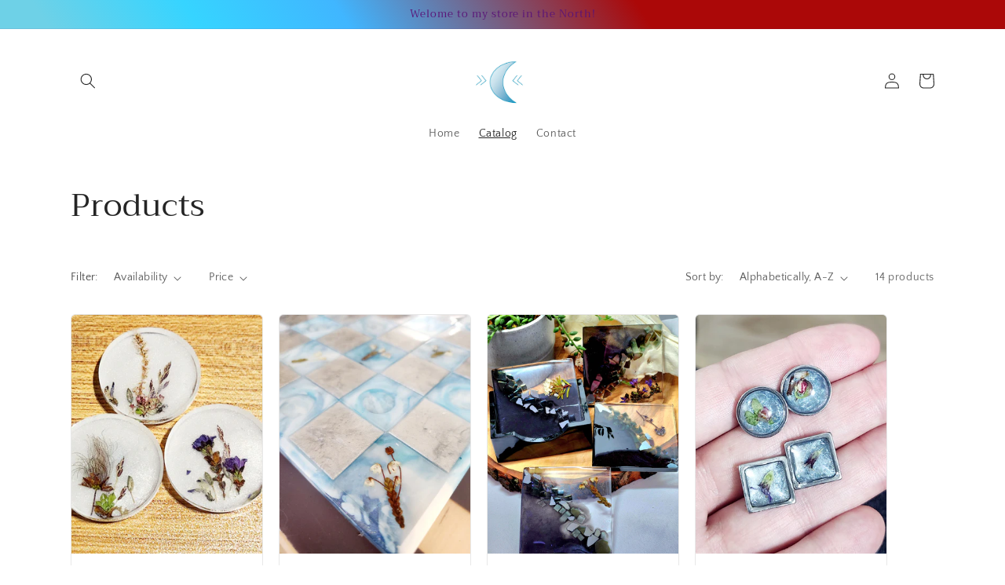

--- FILE ---
content_type: text/html; charset=utf-8
request_url: https://tundramoon.ca/collections/all?page=1
body_size: 28894
content:
<!doctype html>
<html class="no-js" lang="en">
  <head>
    <meta charset="utf-8">
    <meta http-equiv="X-UA-Compatible" content="IE=edge">
    <meta name="viewport" content="width=device-width,initial-scale=1">
    <meta name="theme-color" content="">
    <link rel="canonical" href="https://tundramoon.ca/collections/all">
    <link rel="preconnect" href="https://cdn.shopify.com" crossorigin><link rel="preconnect" href="https://fonts.shopifycdn.com" crossorigin><title>
      Products
 &ndash; Tundramoon Designs</title>

    

    

<meta property="og:site_name" content="Tundramoon Designs">
<meta property="og:url" content="https://tundramoon.ca/collections/all">
<meta property="og:title" content="Products">
<meta property="og:type" content="website">
<meta property="og:description" content="Unique Arctic jewelry and household items from Iqaluit, Nunavut. Super cute, functional and all made by hand with plants from Canada&#39;s tundra."><meta property="og:image" content="http://tundramoon.ca/cdn/shop/files/20210416_153931.jpg?v=1682086709">
  <meta property="og:image:secure_url" content="https://tundramoon.ca/cdn/shop/files/20210416_153931.jpg?v=1682086709">
  <meta property="og:image:width" content="2820">
  <meta property="og:image:height" content="2692"><meta name="twitter:card" content="summary_large_image">
<meta name="twitter:title" content="Products">
<meta name="twitter:description" content="Unique Arctic jewelry and household items from Iqaluit, Nunavut. Super cute, functional and all made by hand with plants from Canada&#39;s tundra.">


    <script src="//tundramoon.ca/cdn/shop/t/3/assets/constants.js?v=165488195745554878101679094913" defer="defer"></script>
    <script src="//tundramoon.ca/cdn/shop/t/3/assets/pubsub.js?v=2921868252632587581679094914" defer="defer"></script>
    <script src="//tundramoon.ca/cdn/shop/t/3/assets/global.js?v=85297797553816670871679094914" defer="defer"></script>
    <script>window.performance && window.performance.mark && window.performance.mark('shopify.content_for_header.start');</script><meta id="shopify-digital-wallet" name="shopify-digital-wallet" content="/73983099193/digital_wallets/dialog">
<meta name="shopify-checkout-api-token" content="e49600a124691674626cc8e03970e6b2">
<meta id="in-context-paypal-metadata" data-shop-id="73983099193" data-venmo-supported="false" data-environment="production" data-locale="en_US" data-paypal-v4="true" data-currency="CAD">
<link rel="alternate" type="application/atom+xml" title="Feed" href="/collections/all.atom" />
<script async="async" src="/checkouts/internal/preloads.js?locale=en-CA"></script>
<script id="shopify-features" type="application/json">{"accessToken":"e49600a124691674626cc8e03970e6b2","betas":["rich-media-storefront-analytics"],"domain":"tundramoon.ca","predictiveSearch":true,"shopId":73983099193,"locale":"en"}</script>
<script>var Shopify = Shopify || {};
Shopify.shop = "tundramoon.myshopify.com";
Shopify.locale = "en";
Shopify.currency = {"active":"CAD","rate":"1.0"};
Shopify.country = "CA";
Shopify.theme = {"name":"Craft","id":146262196537,"schema_name":"Craft","schema_version":"8.0.1","theme_store_id":1368,"role":"main"};
Shopify.theme.handle = "null";
Shopify.theme.style = {"id":null,"handle":null};
Shopify.cdnHost = "tundramoon.ca/cdn";
Shopify.routes = Shopify.routes || {};
Shopify.routes.root = "/";</script>
<script type="module">!function(o){(o.Shopify=o.Shopify||{}).modules=!0}(window);</script>
<script>!function(o){function n(){var o=[];function n(){o.push(Array.prototype.slice.apply(arguments))}return n.q=o,n}var t=o.Shopify=o.Shopify||{};t.loadFeatures=n(),t.autoloadFeatures=n()}(window);</script>
<script id="shop-js-analytics" type="application/json">{"pageType":"collection"}</script>
<script defer="defer" async type="module" src="//tundramoon.ca/cdn/shopifycloud/shop-js/modules/v2/client.init-shop-cart-sync_WVOgQShq.en.esm.js"></script>
<script defer="defer" async type="module" src="//tundramoon.ca/cdn/shopifycloud/shop-js/modules/v2/chunk.common_C_13GLB1.esm.js"></script>
<script defer="defer" async type="module" src="//tundramoon.ca/cdn/shopifycloud/shop-js/modules/v2/chunk.modal_CLfMGd0m.esm.js"></script>
<script type="module">
  await import("//tundramoon.ca/cdn/shopifycloud/shop-js/modules/v2/client.init-shop-cart-sync_WVOgQShq.en.esm.js");
await import("//tundramoon.ca/cdn/shopifycloud/shop-js/modules/v2/chunk.common_C_13GLB1.esm.js");
await import("//tundramoon.ca/cdn/shopifycloud/shop-js/modules/v2/chunk.modal_CLfMGd0m.esm.js");

  window.Shopify.SignInWithShop?.initShopCartSync?.({"fedCMEnabled":true,"windoidEnabled":true});

</script>
<script id="__st">var __st={"a":73983099193,"offset":-18000,"reqid":"59952093-3a98-45d1-a74f-41c70228a668-1769532514","pageurl":"tundramoon.ca\/collections\/all?page=1","u":"491013df9d93","p":"collection"};</script>
<script>window.ShopifyPaypalV4VisibilityTracking = true;</script>
<script id="captcha-bootstrap">!function(){'use strict';const t='contact',e='account',n='new_comment',o=[[t,t],['blogs',n],['comments',n],[t,'customer']],c=[[e,'customer_login'],[e,'guest_login'],[e,'recover_customer_password'],[e,'create_customer']],r=t=>t.map((([t,e])=>`form[action*='/${t}']:not([data-nocaptcha='true']) input[name='form_type'][value='${e}']`)).join(','),a=t=>()=>t?[...document.querySelectorAll(t)].map((t=>t.form)):[];function s(){const t=[...o],e=r(t);return a(e)}const i='password',u='form_key',d=['recaptcha-v3-token','g-recaptcha-response','h-captcha-response',i],f=()=>{try{return window.sessionStorage}catch{return}},m='__shopify_v',_=t=>t.elements[u];function p(t,e,n=!1){try{const o=window.sessionStorage,c=JSON.parse(o.getItem(e)),{data:r}=function(t){const{data:e,action:n}=t;return t[m]||n?{data:e,action:n}:{data:t,action:n}}(c);for(const[e,n]of Object.entries(r))t.elements[e]&&(t.elements[e].value=n);n&&o.removeItem(e)}catch(o){console.error('form repopulation failed',{error:o})}}const l='form_type',E='cptcha';function T(t){t.dataset[E]=!0}const w=window,h=w.document,L='Shopify',v='ce_forms',y='captcha';let A=!1;((t,e)=>{const n=(g='f06e6c50-85a8-45c8-87d0-21a2b65856fe',I='https://cdn.shopify.com/shopifycloud/storefront-forms-hcaptcha/ce_storefront_forms_captcha_hcaptcha.v1.5.2.iife.js',D={infoText:'Protected by hCaptcha',privacyText:'Privacy',termsText:'Terms'},(t,e,n)=>{const o=w[L][v],c=o.bindForm;if(c)return c(t,g,e,D).then(n);var r;o.q.push([[t,g,e,D],n]),r=I,A||(h.body.append(Object.assign(h.createElement('script'),{id:'captcha-provider',async:!0,src:r})),A=!0)});var g,I,D;w[L]=w[L]||{},w[L][v]=w[L][v]||{},w[L][v].q=[],w[L][y]=w[L][y]||{},w[L][y].protect=function(t,e){n(t,void 0,e),T(t)},Object.freeze(w[L][y]),function(t,e,n,w,h,L){const[v,y,A,g]=function(t,e,n){const i=e?o:[],u=t?c:[],d=[...i,...u],f=r(d),m=r(i),_=r(d.filter((([t,e])=>n.includes(e))));return[a(f),a(m),a(_),s()]}(w,h,L),I=t=>{const e=t.target;return e instanceof HTMLFormElement?e:e&&e.form},D=t=>v().includes(t);t.addEventListener('submit',(t=>{const e=I(t);if(!e)return;const n=D(e)&&!e.dataset.hcaptchaBound&&!e.dataset.recaptchaBound,o=_(e),c=g().includes(e)&&(!o||!o.value);(n||c)&&t.preventDefault(),c&&!n&&(function(t){try{if(!f())return;!function(t){const e=f();if(!e)return;const n=_(t);if(!n)return;const o=n.value;o&&e.removeItem(o)}(t);const e=Array.from(Array(32),(()=>Math.random().toString(36)[2])).join('');!function(t,e){_(t)||t.append(Object.assign(document.createElement('input'),{type:'hidden',name:u})),t.elements[u].value=e}(t,e),function(t,e){const n=f();if(!n)return;const o=[...t.querySelectorAll(`input[type='${i}']`)].map((({name:t})=>t)),c=[...d,...o],r={};for(const[a,s]of new FormData(t).entries())c.includes(a)||(r[a]=s);n.setItem(e,JSON.stringify({[m]:1,action:t.action,data:r}))}(t,e)}catch(e){console.error('failed to persist form',e)}}(e),e.submit())}));const S=(t,e)=>{t&&!t.dataset[E]&&(n(t,e.some((e=>e===t))),T(t))};for(const o of['focusin','change'])t.addEventListener(o,(t=>{const e=I(t);D(e)&&S(e,y())}));const B=e.get('form_key'),M=e.get(l),P=B&&M;t.addEventListener('DOMContentLoaded',(()=>{const t=y();if(P)for(const e of t)e.elements[l].value===M&&p(e,B);[...new Set([...A(),...v().filter((t=>'true'===t.dataset.shopifyCaptcha))])].forEach((e=>S(e,t)))}))}(h,new URLSearchParams(w.location.search),n,t,e,['guest_login'])})(!0,!0)}();</script>
<script integrity="sha256-4kQ18oKyAcykRKYeNunJcIwy7WH5gtpwJnB7kiuLZ1E=" data-source-attribution="shopify.loadfeatures" defer="defer" src="//tundramoon.ca/cdn/shopifycloud/storefront/assets/storefront/load_feature-a0a9edcb.js" crossorigin="anonymous"></script>
<script data-source-attribution="shopify.dynamic_checkout.dynamic.init">var Shopify=Shopify||{};Shopify.PaymentButton=Shopify.PaymentButton||{isStorefrontPortableWallets:!0,init:function(){window.Shopify.PaymentButton.init=function(){};var t=document.createElement("script");t.src="https://tundramoon.ca/cdn/shopifycloud/portable-wallets/latest/portable-wallets.en.js",t.type="module",document.head.appendChild(t)}};
</script>
<script data-source-attribution="shopify.dynamic_checkout.buyer_consent">
  function portableWalletsHideBuyerConsent(e){var t=document.getElementById("shopify-buyer-consent"),n=document.getElementById("shopify-subscription-policy-button");t&&n&&(t.classList.add("hidden"),t.setAttribute("aria-hidden","true"),n.removeEventListener("click",e))}function portableWalletsShowBuyerConsent(e){var t=document.getElementById("shopify-buyer-consent"),n=document.getElementById("shopify-subscription-policy-button");t&&n&&(t.classList.remove("hidden"),t.removeAttribute("aria-hidden"),n.addEventListener("click",e))}window.Shopify?.PaymentButton&&(window.Shopify.PaymentButton.hideBuyerConsent=portableWalletsHideBuyerConsent,window.Shopify.PaymentButton.showBuyerConsent=portableWalletsShowBuyerConsent);
</script>
<script data-source-attribution="shopify.dynamic_checkout.cart.bootstrap">document.addEventListener("DOMContentLoaded",(function(){function t(){return document.querySelector("shopify-accelerated-checkout-cart, shopify-accelerated-checkout")}if(t())Shopify.PaymentButton.init();else{new MutationObserver((function(e,n){t()&&(Shopify.PaymentButton.init(),n.disconnect())})).observe(document.body,{childList:!0,subtree:!0})}}));
</script>
<link id="shopify-accelerated-checkout-styles" rel="stylesheet" media="screen" href="https://tundramoon.ca/cdn/shopifycloud/portable-wallets/latest/accelerated-checkout-backwards-compat.css" crossorigin="anonymous">
<style id="shopify-accelerated-checkout-cart">
        #shopify-buyer-consent {
  margin-top: 1em;
  display: inline-block;
  width: 100%;
}

#shopify-buyer-consent.hidden {
  display: none;
}

#shopify-subscription-policy-button {
  background: none;
  border: none;
  padding: 0;
  text-decoration: underline;
  font-size: inherit;
  cursor: pointer;
}

#shopify-subscription-policy-button::before {
  box-shadow: none;
}

      </style>
<script id="sections-script" data-sections="header,footer" defer="defer" src="//tundramoon.ca/cdn/shop/t/3/compiled_assets/scripts.js?v=30"></script>
<script>window.performance && window.performance.mark && window.performance.mark('shopify.content_for_header.end');</script>


    <style data-shopify>
      @font-face {
  font-family: "Quattrocento Sans";
  font-weight: 400;
  font-style: normal;
  font-display: swap;
  src: url("//tundramoon.ca/cdn/fonts/quattrocento_sans/quattrocentosans_n4.ce5e9bf514e68f53bdd875976847cf755c702eaa.woff2") format("woff2"),
       url("//tundramoon.ca/cdn/fonts/quattrocento_sans/quattrocentosans_n4.44bbfb57d228eb8bb083d1f98e7d96e16137abce.woff") format("woff");
}

      @font-face {
  font-family: "Quattrocento Sans";
  font-weight: 700;
  font-style: normal;
  font-display: swap;
  src: url("//tundramoon.ca/cdn/fonts/quattrocento_sans/quattrocentosans_n7.bdda9092621b2e3b4284b12e8f0c092969b176c1.woff2") format("woff2"),
       url("//tundramoon.ca/cdn/fonts/quattrocento_sans/quattrocentosans_n7.3f8ab2a91343269966c4aa4831bcd588e7ce07b9.woff") format("woff");
}

      @font-face {
  font-family: "Quattrocento Sans";
  font-weight: 400;
  font-style: italic;
  font-display: swap;
  src: url("//tundramoon.ca/cdn/fonts/quattrocento_sans/quattrocentosans_i4.4f70b1e78f59fa1468e3436ab863ff0bf71e71bb.woff2") format("woff2"),
       url("//tundramoon.ca/cdn/fonts/quattrocento_sans/quattrocentosans_i4.b695efef5d957af404945574b7239740f79b899f.woff") format("woff");
}

      @font-face {
  font-family: "Quattrocento Sans";
  font-weight: 700;
  font-style: italic;
  font-display: swap;
  src: url("//tundramoon.ca/cdn/fonts/quattrocento_sans/quattrocentosans_i7.49d754c8032546c24062cf385f8660abbb11ef1e.woff2") format("woff2"),
       url("//tundramoon.ca/cdn/fonts/quattrocento_sans/quattrocentosans_i7.567b0b818999022d5a9ccb99542d8ff8cdb497df.woff") format("woff");
}

      @font-face {
  font-family: Trirong;
  font-weight: 400;
  font-style: normal;
  font-display: swap;
  src: url("//tundramoon.ca/cdn/fonts/trirong/trirong_n4.46b40419aaa69bf77077c3108d75dad5a0318d4b.woff2") format("woff2"),
       url("//tundramoon.ca/cdn/fonts/trirong/trirong_n4.97753898e63cd7e164ad614681eba2c7fe577190.woff") format("woff");
}


      :root {
        --font-body-family: "Quattrocento Sans", sans-serif;
        --font-body-style: normal;
        --font-body-weight: 400;
        --font-body-weight-bold: 700;

        --font-heading-family: Trirong, serif;
        --font-heading-style: normal;
        --font-heading-weight: 400;

        --font-body-scale: 1.0;
        --font-heading-scale: 1.0;

        --color-base-text: 37, 37, 37;
        --color-shadow: 37, 37, 37;
        --color-base-background-1: 255, 255, 255;
        --color-base-background-2: 255, 255, 255;
        --color-base-solid-button-labels: 90, 20, 120;
        --color-base-outline-button-labels: 90, 20, 120;
        --color-base-accent-1: 255, 255, 255;
        --color-base-accent-2: 63, 81, 71;
        --payment-terms-background-color: #ffffff;

        --gradient-base-background-1: #ffffff;
        --gradient-base-background-2: #FFFFFF;
        --gradient-base-accent-1: linear-gradient(57deg, rgba(110, 209, 231, 1) 29%, rgba(54, 212, 255, 1) 40%, rgba(64, 182, 255, 1) 51%, rgba(171, 8, 8, 1) 73%);
        --gradient-base-accent-2: #3F5147;

        --media-padding: px;
        --media-border-opacity: 0.1;
        --media-border-width: 0px;
        --media-radius: 6px;
        --media-shadow-opacity: 0.0;
        --media-shadow-horizontal-offset: 0px;
        --media-shadow-vertical-offset: 4px;
        --media-shadow-blur-radius: 5px;
        --media-shadow-visible: 0;

        --page-width: 120rem;
        --page-width-margin: 0rem;

        --product-card-image-padding: 0.0rem;
        --product-card-corner-radius: 0.6rem;
        --product-card-text-alignment: left;
        --product-card-border-width: 0.1rem;
        --product-card-border-opacity: 0.1;
        --product-card-shadow-opacity: 0.0;
        --product-card-shadow-visible: 0;
        --product-card-shadow-horizontal-offset: 0.0rem;
        --product-card-shadow-vertical-offset: 0.4rem;
        --product-card-shadow-blur-radius: 0.5rem;

        --collection-card-image-padding: 0.0rem;
        --collection-card-corner-radius: 0.6rem;
        --collection-card-text-alignment: left;
        --collection-card-border-width: 0.1rem;
        --collection-card-border-opacity: 0.1;
        --collection-card-shadow-opacity: 0.0;
        --collection-card-shadow-visible: 0;
        --collection-card-shadow-horizontal-offset: 0.0rem;
        --collection-card-shadow-vertical-offset: 0.4rem;
        --collection-card-shadow-blur-radius: 0.5rem;

        --blog-card-image-padding: 0.0rem;
        --blog-card-corner-radius: 0.6rem;
        --blog-card-text-alignment: left;
        --blog-card-border-width: 0.1rem;
        --blog-card-border-opacity: 0.1;
        --blog-card-shadow-opacity: 0.0;
        --blog-card-shadow-visible: 0;
        --blog-card-shadow-horizontal-offset: 0.0rem;
        --blog-card-shadow-vertical-offset: 0.4rem;
        --blog-card-shadow-blur-radius: 0.5rem;

        --badge-corner-radius: 0.6rem;

        --popup-border-width: 1px;
        --popup-border-opacity: 0.5;
        --popup-corner-radius: 6px;
        --popup-shadow-opacity: 0.0;
        --popup-shadow-horizontal-offset: 0px;
        --popup-shadow-vertical-offset: 4px;
        --popup-shadow-blur-radius: 5px;

        --drawer-border-width: 1px;
        --drawer-border-opacity: 0.1;
        --drawer-shadow-opacity: 0.0;
        --drawer-shadow-horizontal-offset: 0px;
        --drawer-shadow-vertical-offset: 4px;
        --drawer-shadow-blur-radius: 5px;

        --spacing-sections-desktop: 0px;
        --spacing-sections-mobile: 0px;

        --grid-desktop-vertical-spacing: 20px;
        --grid-desktop-horizontal-spacing: 20px;
        --grid-mobile-vertical-spacing: 10px;
        --grid-mobile-horizontal-spacing: 10px;

        --text-boxes-border-opacity: 0.1;
        --text-boxes-border-width: 0px;
        --text-boxes-radius: 6px;
        --text-boxes-shadow-opacity: 0.0;
        --text-boxes-shadow-visible: 0;
        --text-boxes-shadow-horizontal-offset: 0px;
        --text-boxes-shadow-vertical-offset: 4px;
        --text-boxes-shadow-blur-radius: 5px;

        --buttons-radius: 6px;
        --buttons-radius-outset: 7px;
        --buttons-border-width: 1px;
        --buttons-border-opacity: 1.0;
        --buttons-shadow-opacity: 0.0;
        --buttons-shadow-visible: 0;
        --buttons-shadow-horizontal-offset: 0px;
        --buttons-shadow-vertical-offset: 4px;
        --buttons-shadow-blur-radius: 5px;
        --buttons-border-offset: 0.3px;

        --inputs-radius: 6px;
        --inputs-border-width: 1px;
        --inputs-border-opacity: 0.55;
        --inputs-shadow-opacity: 0.0;
        --inputs-shadow-horizontal-offset: 0px;
        --inputs-margin-offset: 0px;
        --inputs-shadow-vertical-offset: 4px;
        --inputs-shadow-blur-radius: 5px;
        --inputs-radius-outset: 7px;

        --variant-pills-radius: 40px;
        --variant-pills-border-width: 1px;
        --variant-pills-border-opacity: 0.55;
        --variant-pills-shadow-opacity: 0.0;
        --variant-pills-shadow-horizontal-offset: 0px;
        --variant-pills-shadow-vertical-offset: 4px;
        --variant-pills-shadow-blur-radius: 5px;
      }

      *,
      *::before,
      *::after {
        box-sizing: inherit;
      }

      html {
        box-sizing: border-box;
        font-size: calc(var(--font-body-scale) * 62.5%);
        height: 100%;
      }

      body {
        display: grid;
        grid-template-rows: auto auto 1fr auto;
        grid-template-columns: 100%;
        min-height: 100%;
        margin: 0;
        font-size: 1.5rem;
        letter-spacing: 0.06rem;
        line-height: calc(1 + 0.8 / var(--font-body-scale));
        font-family: var(--font-body-family);
        font-style: var(--font-body-style);
        font-weight: var(--font-body-weight);
      }

      @media screen and (min-width: 750px) {
        body {
          font-size: 1.6rem;
        }
      }
    </style>

    <link href="//tundramoon.ca/cdn/shop/t/3/assets/base.css?v=831047894957930821679094912" rel="stylesheet" type="text/css" media="all" />
<link rel="preload" as="font" href="//tundramoon.ca/cdn/fonts/quattrocento_sans/quattrocentosans_n4.ce5e9bf514e68f53bdd875976847cf755c702eaa.woff2" type="font/woff2" crossorigin><link rel="preload" as="font" href="//tundramoon.ca/cdn/fonts/trirong/trirong_n4.46b40419aaa69bf77077c3108d75dad5a0318d4b.woff2" type="font/woff2" crossorigin><link rel="stylesheet" href="//tundramoon.ca/cdn/shop/t/3/assets/component-predictive-search.css?v=85913294783299393391679094913" media="print" onload="this.media='all'"><script>document.documentElement.className = document.documentElement.className.replace('no-js', 'js');
    if (Shopify.designMode) {
      document.documentElement.classList.add('shopify-design-mode');
    }
    </script>
  <link href="https://monorail-edge.shopifysvc.com" rel="dns-prefetch">
<script>(function(){if ("sendBeacon" in navigator && "performance" in window) {try {var session_token_from_headers = performance.getEntriesByType('navigation')[0].serverTiming.find(x => x.name == '_s').description;} catch {var session_token_from_headers = undefined;}var session_cookie_matches = document.cookie.match(/_shopify_s=([^;]*)/);var session_token_from_cookie = session_cookie_matches && session_cookie_matches.length === 2 ? session_cookie_matches[1] : "";var session_token = session_token_from_headers || session_token_from_cookie || "";function handle_abandonment_event(e) {var entries = performance.getEntries().filter(function(entry) {return /monorail-edge.shopifysvc.com/.test(entry.name);});if (!window.abandonment_tracked && entries.length === 0) {window.abandonment_tracked = true;var currentMs = Date.now();var navigation_start = performance.timing.navigationStart;var payload = {shop_id: 73983099193,url: window.location.href,navigation_start,duration: currentMs - navigation_start,session_token,page_type: "collection"};window.navigator.sendBeacon("https://monorail-edge.shopifysvc.com/v1/produce", JSON.stringify({schema_id: "online_store_buyer_site_abandonment/1.1",payload: payload,metadata: {event_created_at_ms: currentMs,event_sent_at_ms: currentMs}}));}}window.addEventListener('pagehide', handle_abandonment_event);}}());</script>
<script id="web-pixels-manager-setup">(function e(e,d,r,n,o){if(void 0===o&&(o={}),!Boolean(null===(a=null===(i=window.Shopify)||void 0===i?void 0:i.analytics)||void 0===a?void 0:a.replayQueue)){var i,a;window.Shopify=window.Shopify||{};var t=window.Shopify;t.analytics=t.analytics||{};var s=t.analytics;s.replayQueue=[],s.publish=function(e,d,r){return s.replayQueue.push([e,d,r]),!0};try{self.performance.mark("wpm:start")}catch(e){}var l=function(){var e={modern:/Edge?\/(1{2}[4-9]|1[2-9]\d|[2-9]\d{2}|\d{4,})\.\d+(\.\d+|)|Firefox\/(1{2}[4-9]|1[2-9]\d|[2-9]\d{2}|\d{4,})\.\d+(\.\d+|)|Chrom(ium|e)\/(9{2}|\d{3,})\.\d+(\.\d+|)|(Maci|X1{2}).+ Version\/(15\.\d+|(1[6-9]|[2-9]\d|\d{3,})\.\d+)([,.]\d+|)( \(\w+\)|)( Mobile\/\w+|) Safari\/|Chrome.+OPR\/(9{2}|\d{3,})\.\d+\.\d+|(CPU[ +]OS|iPhone[ +]OS|CPU[ +]iPhone|CPU IPhone OS|CPU iPad OS)[ +]+(15[._]\d+|(1[6-9]|[2-9]\d|\d{3,})[._]\d+)([._]\d+|)|Android:?[ /-](13[3-9]|1[4-9]\d|[2-9]\d{2}|\d{4,})(\.\d+|)(\.\d+|)|Android.+Firefox\/(13[5-9]|1[4-9]\d|[2-9]\d{2}|\d{4,})\.\d+(\.\d+|)|Android.+Chrom(ium|e)\/(13[3-9]|1[4-9]\d|[2-9]\d{2}|\d{4,})\.\d+(\.\d+|)|SamsungBrowser\/([2-9]\d|\d{3,})\.\d+/,legacy:/Edge?\/(1[6-9]|[2-9]\d|\d{3,})\.\d+(\.\d+|)|Firefox\/(5[4-9]|[6-9]\d|\d{3,})\.\d+(\.\d+|)|Chrom(ium|e)\/(5[1-9]|[6-9]\d|\d{3,})\.\d+(\.\d+|)([\d.]+$|.*Safari\/(?![\d.]+ Edge\/[\d.]+$))|(Maci|X1{2}).+ Version\/(10\.\d+|(1[1-9]|[2-9]\d|\d{3,})\.\d+)([,.]\d+|)( \(\w+\)|)( Mobile\/\w+|) Safari\/|Chrome.+OPR\/(3[89]|[4-9]\d|\d{3,})\.\d+\.\d+|(CPU[ +]OS|iPhone[ +]OS|CPU[ +]iPhone|CPU IPhone OS|CPU iPad OS)[ +]+(10[._]\d+|(1[1-9]|[2-9]\d|\d{3,})[._]\d+)([._]\d+|)|Android:?[ /-](13[3-9]|1[4-9]\d|[2-9]\d{2}|\d{4,})(\.\d+|)(\.\d+|)|Mobile Safari.+OPR\/([89]\d|\d{3,})\.\d+\.\d+|Android.+Firefox\/(13[5-9]|1[4-9]\d|[2-9]\d{2}|\d{4,})\.\d+(\.\d+|)|Android.+Chrom(ium|e)\/(13[3-9]|1[4-9]\d|[2-9]\d{2}|\d{4,})\.\d+(\.\d+|)|Android.+(UC? ?Browser|UCWEB|U3)[ /]?(15\.([5-9]|\d{2,})|(1[6-9]|[2-9]\d|\d{3,})\.\d+)\.\d+|SamsungBrowser\/(5\.\d+|([6-9]|\d{2,})\.\d+)|Android.+MQ{2}Browser\/(14(\.(9|\d{2,})|)|(1[5-9]|[2-9]\d|\d{3,})(\.\d+|))(\.\d+|)|K[Aa][Ii]OS\/(3\.\d+|([4-9]|\d{2,})\.\d+)(\.\d+|)/},d=e.modern,r=e.legacy,n=navigator.userAgent;return n.match(d)?"modern":n.match(r)?"legacy":"unknown"}(),u="modern"===l?"modern":"legacy",c=(null!=n?n:{modern:"",legacy:""})[u],f=function(e){return[e.baseUrl,"/wpm","/b",e.hashVersion,"modern"===e.buildTarget?"m":"l",".js"].join("")}({baseUrl:d,hashVersion:r,buildTarget:u}),m=function(e){var d=e.version,r=e.bundleTarget,n=e.surface,o=e.pageUrl,i=e.monorailEndpoint;return{emit:function(e){var a=e.status,t=e.errorMsg,s=(new Date).getTime(),l=JSON.stringify({metadata:{event_sent_at_ms:s},events:[{schema_id:"web_pixels_manager_load/3.1",payload:{version:d,bundle_target:r,page_url:o,status:a,surface:n,error_msg:t},metadata:{event_created_at_ms:s}}]});if(!i)return console&&console.warn&&console.warn("[Web Pixels Manager] No Monorail endpoint provided, skipping logging."),!1;try{return self.navigator.sendBeacon.bind(self.navigator)(i,l)}catch(e){}var u=new XMLHttpRequest;try{return u.open("POST",i,!0),u.setRequestHeader("Content-Type","text/plain"),u.send(l),!0}catch(e){return console&&console.warn&&console.warn("[Web Pixels Manager] Got an unhandled error while logging to Monorail."),!1}}}}({version:r,bundleTarget:l,surface:e.surface,pageUrl:self.location.href,monorailEndpoint:e.monorailEndpoint});try{o.browserTarget=l,function(e){var d=e.src,r=e.async,n=void 0===r||r,o=e.onload,i=e.onerror,a=e.sri,t=e.scriptDataAttributes,s=void 0===t?{}:t,l=document.createElement("script"),u=document.querySelector("head"),c=document.querySelector("body");if(l.async=n,l.src=d,a&&(l.integrity=a,l.crossOrigin="anonymous"),s)for(var f in s)if(Object.prototype.hasOwnProperty.call(s,f))try{l.dataset[f]=s[f]}catch(e){}if(o&&l.addEventListener("load",o),i&&l.addEventListener("error",i),u)u.appendChild(l);else{if(!c)throw new Error("Did not find a head or body element to append the script");c.appendChild(l)}}({src:f,async:!0,onload:function(){if(!function(){var e,d;return Boolean(null===(d=null===(e=window.Shopify)||void 0===e?void 0:e.analytics)||void 0===d?void 0:d.initialized)}()){var d=window.webPixelsManager.init(e)||void 0;if(d){var r=window.Shopify.analytics;r.replayQueue.forEach((function(e){var r=e[0],n=e[1],o=e[2];d.publishCustomEvent(r,n,o)})),r.replayQueue=[],r.publish=d.publishCustomEvent,r.visitor=d.visitor,r.initialized=!0}}},onerror:function(){return m.emit({status:"failed",errorMsg:"".concat(f," has failed to load")})},sri:function(e){var d=/^sha384-[A-Za-z0-9+/=]+$/;return"string"==typeof e&&d.test(e)}(c)?c:"",scriptDataAttributes:o}),m.emit({status:"loading"})}catch(e){m.emit({status:"failed",errorMsg:(null==e?void 0:e.message)||"Unknown error"})}}})({shopId: 73983099193,storefrontBaseUrl: "https://tundramoon.ca",extensionsBaseUrl: "https://extensions.shopifycdn.com/cdn/shopifycloud/web-pixels-manager",monorailEndpoint: "https://monorail-edge.shopifysvc.com/unstable/produce_batch",surface: "storefront-renderer",enabledBetaFlags: ["2dca8a86"],webPixelsConfigList: [{"id":"shopify-app-pixel","configuration":"{}","eventPayloadVersion":"v1","runtimeContext":"STRICT","scriptVersion":"0450","apiClientId":"shopify-pixel","type":"APP","privacyPurposes":["ANALYTICS","MARKETING"]},{"id":"shopify-custom-pixel","eventPayloadVersion":"v1","runtimeContext":"LAX","scriptVersion":"0450","apiClientId":"shopify-pixel","type":"CUSTOM","privacyPurposes":["ANALYTICS","MARKETING"]}],isMerchantRequest: false,initData: {"shop":{"name":"Tundramoon Designs","paymentSettings":{"currencyCode":"CAD"},"myshopifyDomain":"tundramoon.myshopify.com","countryCode":"CA","storefrontUrl":"https:\/\/tundramoon.ca"},"customer":null,"cart":null,"checkout":null,"productVariants":[],"purchasingCompany":null},},"https://tundramoon.ca/cdn","fcfee988w5aeb613cpc8e4bc33m6693e112",{"modern":"","legacy":""},{"shopId":"73983099193","storefrontBaseUrl":"https:\/\/tundramoon.ca","extensionBaseUrl":"https:\/\/extensions.shopifycdn.com\/cdn\/shopifycloud\/web-pixels-manager","surface":"storefront-renderer","enabledBetaFlags":"[\"2dca8a86\"]","isMerchantRequest":"false","hashVersion":"fcfee988w5aeb613cpc8e4bc33m6693e112","publish":"custom","events":"[[\"page_viewed\",{}],[\"collection_viewed\",{\"collection\":{\"id\":\"\",\"title\":\"Products\",\"productVariants\":[{\"price\":{\"amount\":10.0,\"currencyCode\":\"CAD\"},\"product\":{\"title\":\"Art magnets with pretty tundra bits\",\"vendor\":\"Tundramoon Designs\",\"id\":\"9822648533305\",\"untranslatedTitle\":\"Art magnets with pretty tundra bits\",\"url\":\"\/products\/copy-cute-little-studs\",\"type\":\"Magnets\"},\"id\":\"50577427398969\",\"image\":{\"src\":\"\/\/tundramoon.ca\/cdn\/shop\/files\/rn-image_picker_lib_temp_832816cb-f63f-420d-a1ae-6f3d9c6ee8a9.jpg?v=1741999475\"},\"sku\":null,\"title\":\"Circle \/ White \/ Bistort\",\"untranslatedTitle\":\"Circle \/ White \/ Bistort\"},{\"price\":{\"amount\":150.0,\"currencyCode\":\"CAD\"},\"product\":{\"title\":\"Chess set - silver and ocean blues with arctic heather\",\"vendor\":\"Tundramoon Designs\",\"id\":\"8896527499577\",\"untranslatedTitle\":\"Chess set - silver and ocean blues with arctic heather\",\"url\":\"\/products\/chess-set-board-and-pieces-real-arctic-lichen-in-ocean-blues\",\"type\":\"Games\"},\"id\":\"47392051134777\",\"image\":{\"src\":\"\/\/tundramoon.ca\/cdn\/shop\/files\/20240515-071510.jpg?v=1715782068\"},\"sku\":\"\",\"title\":\"Default Title\",\"untranslatedTitle\":\"Default Title\"},{\"price\":{\"amount\":60.0,\"currencyCode\":\"CAD\"},\"product\":{\"title\":\"Coaster sets and matching holder\",\"vendor\":\"Tundramoon Designs\",\"id\":\"8999503397177\",\"untranslatedTitle\":\"Coaster sets and matching holder\",\"url\":\"\/products\/coaster-sets\",\"type\":\"Household items\"},\"id\":\"47718562758969\",\"image\":{\"src\":\"\/\/tundramoon.ca\/cdn\/shop\/files\/20240817-130839.jpg?v=1741052758\"},\"sku\":\"\",\"title\":\"Square \/ Black\",\"untranslatedTitle\":\"Square \/ Black\"},{\"price\":{\"amount\":40.0,\"currencyCode\":\"CAD\"},\"product\":{\"title\":\"Cute little studs\",\"vendor\":\"Tundramoon Designs\",\"id\":\"9810576638265\",\"untranslatedTitle\":\"Cute little studs\",\"url\":\"\/products\/cute-little-studs\",\"type\":\"\"},\"id\":\"50533600657721\",\"image\":{\"src\":\"\/\/tundramoon.ca\/cdn\/shop\/files\/rn-image_picker_lib_temp_ce2152fe-a626-423f-a071-8e67f8406ee3.jpg?v=1741146107\"},\"sku\":null,\"title\":\"Square \/ Frosty blue\",\"untranslatedTitle\":\"Square \/ Frosty blue\"},{\"price\":{\"amount\":34.0,\"currencyCode\":\"CAD\"},\"product\":{\"title\":\"Ear cuffs\",\"vendor\":\"Tundramoon Designs\",\"id\":\"9667389653305\",\"untranslatedTitle\":\"Ear cuffs\",\"url\":\"\/products\/ear-cuffs\",\"type\":\"earrings\"},\"id\":\"49993276227897\",\"image\":{\"src\":\"\/\/tundramoon.ca\/cdn\/shop\/files\/20240928-113955.jpg?v=1727691492\"},\"sku\":null,\"title\":\"Gold \/ Green gem\",\"untranslatedTitle\":\"Gold \/ Green gem\"},{\"price\":{\"amount\":40.0,\"currencyCode\":\"CAD\"},\"product\":{\"title\":\"Earrings with silicone studs\",\"vendor\":\"Tundramoon Designs\",\"id\":\"9810590597433\",\"untranslatedTitle\":\"Earrings with silicone studs\",\"url\":\"\/products\/earrings-with-silicone-studs\",\"type\":\"\"},\"id\":\"50533618483513\",\"image\":{\"src\":\"\/\/tundramoon.ca\/cdn\/shop\/files\/rn-image_picker_lib_temp_b4f1024b-6233-47de-aa8c-586b912d40c7.jpg?v=1741146330\"},\"sku\":null,\"title\":\"Circle \/ Frosty blue\",\"untranslatedTitle\":\"Circle \/ Frosty blue\"},{\"price\":{\"amount\":80.0,\"currencyCode\":\"CAD\"},\"product\":{\"title\":\"Fireweed flower earrings\",\"vendor\":\"Tundramoon Designs\",\"id\":\"8311333814585\",\"untranslatedTitle\":\"Fireweed flower earrings\",\"url\":\"\/products\/fireweed-flower-earrings\",\"type\":\"\"},\"id\":\"50528256360761\",\"image\":{\"src\":\"\/\/tundramoon.ca\/cdn\/shop\/files\/20240504-141816.jpg?v=1714846747\"},\"sku\":null,\"title\":\"V hook \/ Purple\",\"untranslatedTitle\":\"V hook \/ Purple\"},{\"price\":{\"amount\":30.0,\"currencyCode\":\"CAD\"},\"product\":{\"title\":\"Lichen rings\",\"vendor\":\"Tundramoon Designs\",\"id\":\"9807287976249\",\"untranslatedTitle\":\"Lichen rings\",\"url\":\"\/products\/lichen-rings\",\"type\":\"\"},\"id\":\"50528359121209\",\"image\":{\"src\":\"\/\/tundramoon.ca\/cdn\/shop\/files\/rn-image_picker_lib_temp_7ffecbd3-daf2-457b-830a-e1979c333bee.jpg?v=1741058127\"},\"sku\":null,\"title\":\"5.5 \/ Blue\",\"untranslatedTitle\":\"5.5 \/ Blue\"},{\"price\":{\"amount\":65.0,\"currencyCode\":\"CAD\"},\"product\":{\"title\":\"Polar Bear claw earrings\",\"vendor\":\"Tundramoon Designs\",\"id\":\"8195083632953\",\"untranslatedTitle\":\"Polar Bear claw earrings\",\"url\":\"\/products\/polar-bear-claw-necklace-and-earring-set\",\"type\":\"Necklace and Earrings\"},\"id\":\"48904726577465\",\"image\":{\"src\":\"\/\/tundramoon.ca\/cdn\/shop\/files\/20240412-171414.jpg?v=1741056667\"},\"sku\":\"\",\"title\":\"Frosted white pearl \/ Stainless steel elbow hook\",\"untranslatedTitle\":\"Frosted white pearl \/ Stainless steel elbow hook\"},{\"price\":{\"amount\":42.75,\"currencyCode\":\"CAD\"},\"product\":{\"title\":\"Polar bear pendant and earrings\",\"vendor\":\"Tundramoon Designs\",\"id\":\"9477670764857\",\"untranslatedTitle\":\"Polar bear pendant and earrings\",\"url\":\"\/products\/polar-bear-pendant-and-earrings\",\"type\":\"Necklace\"},\"id\":\"49431570415929\",\"image\":{\"src\":\"\/\/tundramoon.ca\/cdn\/shop\/files\/20240615-135149.jpg?v=1718578419\"},\"sku\":null,\"title\":\"Default Title\",\"untranslatedTitle\":\"Default Title\"},{\"price\":{\"amount\":40.0,\"currencyCode\":\"CAD\"},\"product\":{\"title\":\"Ring bands in gold and silver\",\"vendor\":\"Tundramoon Designs\",\"id\":\"9810399297849\",\"untranslatedTitle\":\"Ring bands in gold and silver\",\"url\":\"\/products\/ring-bands-in-gold-and-silver\",\"type\":\"\"},\"id\":\"50533296701753\",\"image\":{\"src\":\"\/\/tundramoon.ca\/cdn\/shop\/files\/rn-image_picker_lib_temp_54ea98ea-398a-40d7-b506-b1a470547cc2.jpg?v=1741141425\"},\"sku\":null,\"title\":\"Gold \/ Purple\",\"untranslatedTitle\":\"Gold \/ Purple\"},{\"price\":{\"amount\":80.0,\"currencyCode\":\"CAD\"},\"product\":{\"title\":\"Small Moon Spinner Necklace\",\"vendor\":\"Tundramoon Designs\",\"id\":\"8253576773945\",\"untranslatedTitle\":\"Small Moon Spinner Necklace\",\"url\":\"\/products\/big-spinner-necklace\",\"type\":\"Necklace\"},\"id\":\"45391334146361\",\"image\":{\"src\":\"\/\/tundramoon.ca\/cdn\/shop\/files\/rn-image_picker_lib_temp_b727f329-6dda-4180-b488-63ed3d86b8fe.jpg?v=1741348758\"},\"sku\":\"\",\"title\":\"Brass\/Bronze \/ Pink\/Purple\",\"untranslatedTitle\":\"Brass\/Bronze \/ Pink\/Purple\"},{\"price\":{\"amount\":20.0,\"currencyCode\":\"CAD\"},\"product\":{\"title\":\"Suncatcher Ornaments - window or wall decor\",\"vendor\":\"Tundramoon Designs\",\"id\":\"8489512763705\",\"untranslatedTitle\":\"Suncatcher Ornaments - window or wall decor\",\"url\":\"\/products\/copy-of-suncatcher-ornaments-window-or-wall-decor\",\"type\":\"ornaments\"},\"id\":\"48904990425401\",\"image\":{\"src\":\"\/\/tundramoon.ca\/cdn\/shop\/files\/20240429-202401.jpg?v=1714436758\"},\"sku\":\"\",\"title\":\"Maple leaf \/ Blueish\",\"untranslatedTitle\":\"Maple leaf \/ Blueish\"},{\"price\":{\"amount\":30.0,\"currencyCode\":\"CAD\"},\"product\":{\"title\":\"Surprise gift bags!\",\"vendor\":\"Tundramoon Designs\",\"id\":\"8851501220153\",\"untranslatedTitle\":\"Surprise gift bags!\",\"url\":\"\/products\/surprise-gift-bags\",\"type\":\"\"},\"id\":\"47254084747577\",\"image\":{\"src\":\"\/\/tundramoon.ca\/cdn\/shop\/files\/20231007-122607.jpg?v=1697123698\"},\"sku\":\"\",\"title\":\"Bag 1\",\"untranslatedTitle\":\"Bag 1\"}]}}]]"});</script><script>
  window.ShopifyAnalytics = window.ShopifyAnalytics || {};
  window.ShopifyAnalytics.meta = window.ShopifyAnalytics.meta || {};
  window.ShopifyAnalytics.meta.currency = 'CAD';
  var meta = {"products":[{"id":9822648533305,"gid":"gid:\/\/shopify\/Product\/9822648533305","vendor":"Tundramoon Designs","type":"Magnets","handle":"copy-cute-little-studs","variants":[{"id":50577427398969,"price":1000,"name":"Art magnets with pretty tundra bits - Circle \/ White \/ Bistort","public_title":"Circle \/ White \/ Bistort","sku":null},{"id":50577427431737,"price":1000,"name":"Art magnets with pretty tundra bits - Rectangle \/ White \/ Bistort","public_title":"Rectangle \/ White \/ Bistort","sku":null},{"id":50577430151481,"price":1000,"name":"Art magnets with pretty tundra bits - Hexagon \/ White \/ Bistort","public_title":"Hexagon \/ White \/ Bistort","sku":null},{"id":50577430184249,"price":1000,"name":"Art magnets with pretty tundra bits - Star \/ White \/ Bistort","public_title":"Star \/ White \/ Bistort","sku":null},{"id":50577430413625,"price":1000,"name":"Art magnets with pretty tundra bits - Circle \/ Blue \/ Bistort","public_title":"Circle \/ Blue \/ Bistort","sku":null},{"id":50577430446393,"price":1000,"name":"Art magnets with pretty tundra bits - Circle \/ Teal \/ Bistort","public_title":"Circle \/ Teal \/ Bistort","sku":null},{"id":50577430479161,"price":1000,"name":"Art magnets with pretty tundra bits - Circle \/ Silver blue \/ Bistort","public_title":"Circle \/ Silver blue \/ Bistort","sku":null},{"id":50577430544697,"price":1000,"name":"Art magnets with pretty tundra bits - Rectangle \/ Blue \/ Bistort","public_title":"Rectangle \/ Blue \/ Bistort","sku":null},{"id":50577430577465,"price":1000,"name":"Art magnets with pretty tundra bits - Rectangle \/ Teal \/ Bistort","public_title":"Rectangle \/ Teal \/ Bistort","sku":null},{"id":50577430610233,"price":1000,"name":"Art magnets with pretty tundra bits - Rectangle \/ Silver blue \/ Bistort","public_title":"Rectangle \/ Silver blue \/ Bistort","sku":null},{"id":50577430675769,"price":1000,"name":"Art magnets with pretty tundra bits - Hexagon \/ Blue \/ Bistort","public_title":"Hexagon \/ Blue \/ Bistort","sku":null},{"id":50577430708537,"price":1000,"name":"Art magnets with pretty tundra bits - Hexagon \/ Teal \/ Bistort","public_title":"Hexagon \/ Teal \/ Bistort","sku":null},{"id":50577430741305,"price":1000,"name":"Art magnets with pretty tundra bits - Hexagon \/ Silver blue \/ Bistort","public_title":"Hexagon \/ Silver blue \/ Bistort","sku":null},{"id":50577430806841,"price":1000,"name":"Art magnets with pretty tundra bits - Star \/ Blue \/ Bistort","public_title":"Star \/ Blue \/ Bistort","sku":null},{"id":50577430839609,"price":1000,"name":"Art magnets with pretty tundra bits - Star \/ Teal \/ Bistort","public_title":"Star \/ Teal \/ Bistort","sku":null},{"id":50577430872377,"price":1000,"name":"Art magnets with pretty tundra bits - Star \/ Silver blue \/ Bistort","public_title":"Star \/ Silver blue \/ Bistort","sku":null},{"id":50577431724345,"price":1000,"name":"Art magnets with pretty tundra bits - Circle \/ White \/ Saxifrage","public_title":"Circle \/ White \/ Saxifrage","sku":null},{"id":50577431757113,"price":1000,"name":"Art magnets with pretty tundra bits - Circle \/ White \/ Mountain aven","public_title":"Circle \/ White \/ Mountain aven","sku":null},{"id":50577431855417,"price":1000,"name":"Art magnets with pretty tundra bits - Circle \/ Blue \/ Saxifrage","public_title":"Circle \/ Blue \/ Saxifrage","sku":null},{"id":50577431888185,"price":1000,"name":"Art magnets with pretty tundra bits - Circle \/ Blue \/ Mountain aven","public_title":"Circle \/ Blue \/ Mountain aven","sku":null},{"id":50577431920953,"price":1000,"name":"Art magnets with pretty tundra bits - Circle \/ Teal \/ Saxifrage","public_title":"Circle \/ Teal \/ Saxifrage","sku":null},{"id":50577431953721,"price":1000,"name":"Art magnets with pretty tundra bits - Circle \/ Teal \/ Mountain aven","public_title":"Circle \/ Teal \/ Mountain aven","sku":null},{"id":50577431986489,"price":1000,"name":"Art magnets with pretty tundra bits - Circle \/ Silver blue \/ Saxifrage","public_title":"Circle \/ Silver blue \/ Saxifrage","sku":null},{"id":50577432019257,"price":1000,"name":"Art magnets with pretty tundra bits - Circle \/ Silver blue \/ Mountain aven","public_title":"Circle \/ Silver blue \/ Mountain aven","sku":null},{"id":50577432052025,"price":1000,"name":"Art magnets with pretty tundra bits - Rectangle \/ White \/ Saxifrage","public_title":"Rectangle \/ White \/ Saxifrage","sku":null},{"id":50577432084793,"price":1000,"name":"Art magnets with pretty tundra bits - Rectangle \/ White \/ Mountain aven","public_title":"Rectangle \/ White \/ Mountain aven","sku":null},{"id":50577432183097,"price":1000,"name":"Art magnets with pretty tundra bits - Rectangle \/ Blue \/ Saxifrage","public_title":"Rectangle \/ Blue \/ Saxifrage","sku":null},{"id":50577432215865,"price":1000,"name":"Art magnets with pretty tundra bits - Rectangle \/ Blue \/ Mountain aven","public_title":"Rectangle \/ Blue \/ Mountain aven","sku":null},{"id":50577432248633,"price":1000,"name":"Art magnets with pretty tundra bits - Rectangle \/ Teal \/ Saxifrage","public_title":"Rectangle \/ Teal \/ Saxifrage","sku":null},{"id":50577432281401,"price":1000,"name":"Art magnets with pretty tundra bits - Rectangle \/ Teal \/ Mountain aven","public_title":"Rectangle \/ Teal \/ Mountain aven","sku":null},{"id":50577432314169,"price":1000,"name":"Art magnets with pretty tundra bits - Rectangle \/ Silver blue \/ Saxifrage","public_title":"Rectangle \/ Silver blue \/ Saxifrage","sku":null},{"id":50577432346937,"price":1000,"name":"Art magnets with pretty tundra bits - Rectangle \/ Silver blue \/ Mountain aven","public_title":"Rectangle \/ Silver blue \/ Mountain aven","sku":null},{"id":50577432379705,"price":1000,"name":"Art magnets with pretty tundra bits - Hexagon \/ White \/ Saxifrage","public_title":"Hexagon \/ White \/ Saxifrage","sku":null},{"id":50577432412473,"price":1000,"name":"Art magnets with pretty tundra bits - Hexagon \/ White \/ Mountain aven","public_title":"Hexagon \/ White \/ Mountain aven","sku":null},{"id":50577432510777,"price":1000,"name":"Art magnets with pretty tundra bits - Hexagon \/ Blue \/ Saxifrage","public_title":"Hexagon \/ Blue \/ Saxifrage","sku":null},{"id":50577432543545,"price":1000,"name":"Art magnets with pretty tundra bits - Hexagon \/ Blue \/ Mountain aven","public_title":"Hexagon \/ Blue \/ Mountain aven","sku":null},{"id":50577432576313,"price":1000,"name":"Art magnets with pretty tundra bits - Hexagon \/ Teal \/ Saxifrage","public_title":"Hexagon \/ Teal \/ Saxifrage","sku":null},{"id":50577432609081,"price":1000,"name":"Art magnets with pretty tundra bits - Hexagon \/ Teal \/ Mountain aven","public_title":"Hexagon \/ Teal \/ Mountain aven","sku":null},{"id":50577432641849,"price":1000,"name":"Art magnets with pretty tundra bits - Hexagon \/ Silver blue \/ Saxifrage","public_title":"Hexagon \/ Silver blue \/ Saxifrage","sku":null},{"id":50577432674617,"price":1000,"name":"Art magnets with pretty tundra bits - Hexagon \/ Silver blue \/ Mountain aven","public_title":"Hexagon \/ Silver blue \/ Mountain aven","sku":null},{"id":50577432707385,"price":1000,"name":"Art magnets with pretty tundra bits - Star \/ White \/ Saxifrage","public_title":"Star \/ White \/ Saxifrage","sku":null},{"id":50577432740153,"price":1000,"name":"Art magnets with pretty tundra bits - Star \/ White \/ Mountain aven","public_title":"Star \/ White \/ Mountain aven","sku":null},{"id":50577432838457,"price":1000,"name":"Art magnets with pretty tundra bits - Star \/ Blue \/ Saxifrage","public_title":"Star \/ Blue \/ Saxifrage","sku":null},{"id":50577432871225,"price":1000,"name":"Art magnets with pretty tundra bits - Star \/ Blue \/ Mountain aven","public_title":"Star \/ Blue \/ Mountain aven","sku":null},{"id":50577432903993,"price":1000,"name":"Art magnets with pretty tundra bits - Star \/ Teal \/ Saxifrage","public_title":"Star \/ Teal \/ Saxifrage","sku":null},{"id":50577432936761,"price":1000,"name":"Art magnets with pretty tundra bits - Star \/ Teal \/ Mountain aven","public_title":"Star \/ Teal \/ Mountain aven","sku":null},{"id":50577432969529,"price":1000,"name":"Art magnets with pretty tundra bits - Star \/ Silver blue \/ Saxifrage","public_title":"Star \/ Silver blue \/ Saxifrage","sku":null},{"id":50577433002297,"price":1000,"name":"Art magnets with pretty tundra bits - Star \/ Silver blue \/ Mountain aven","public_title":"Star \/ Silver blue \/ Mountain aven","sku":null},{"id":50579148505401,"price":1000,"name":"Art magnets with pretty tundra bits - Circle \/ White \/ Willow","public_title":"Circle \/ White \/ Willow","sku":null},{"id":50579148538169,"price":1000,"name":"Art magnets with pretty tundra bits - Circle \/ White \/ Sorrell","public_title":"Circle \/ White \/ Sorrell","sku":null},{"id":50579148636473,"price":1000,"name":"Art magnets with pretty tundra bits - Circle \/ Blue \/ Willow","public_title":"Circle \/ Blue \/ Willow","sku":null},{"id":50579148669241,"price":1000,"name":"Art magnets with pretty tundra bits - Circle \/ Blue \/ Sorrell","public_title":"Circle \/ Blue \/ Sorrell","sku":null},{"id":50579148702009,"price":1000,"name":"Art magnets with pretty tundra bits - Circle \/ Teal \/ Willow","public_title":"Circle \/ Teal \/ Willow","sku":null},{"id":50579148734777,"price":1000,"name":"Art magnets with pretty tundra bits - Circle \/ Teal \/ Sorrell","public_title":"Circle \/ Teal \/ Sorrell","sku":null},{"id":50579148767545,"price":1000,"name":"Art magnets with pretty tundra bits - Circle \/ Silver blue \/ Willow","public_title":"Circle \/ Silver blue \/ Willow","sku":null},{"id":50579148800313,"price":1000,"name":"Art magnets with pretty tundra bits - Circle \/ Silver blue \/ Sorrell","public_title":"Circle \/ Silver blue \/ Sorrell","sku":null},{"id":50579148833081,"price":1000,"name":"Art magnets with pretty tundra bits - Rectangle \/ White \/ Willow","public_title":"Rectangle \/ White \/ Willow","sku":null},{"id":50579148865849,"price":1000,"name":"Art magnets with pretty tundra bits - Rectangle \/ White \/ Sorrell","public_title":"Rectangle \/ White \/ Sorrell","sku":null},{"id":50579148964153,"price":1000,"name":"Art magnets with pretty tundra bits - Rectangle \/ Blue \/ Willow","public_title":"Rectangle \/ Blue \/ Willow","sku":null},{"id":50579148996921,"price":1000,"name":"Art magnets with pretty tundra bits - Rectangle \/ Blue \/ Sorrell","public_title":"Rectangle \/ Blue \/ Sorrell","sku":null},{"id":50579149029689,"price":1000,"name":"Art magnets with pretty tundra bits - Rectangle \/ Teal \/ Willow","public_title":"Rectangle \/ Teal \/ Willow","sku":null},{"id":50579149062457,"price":1000,"name":"Art magnets with pretty tundra bits - Rectangle \/ Teal \/ Sorrell","public_title":"Rectangle \/ Teal \/ Sorrell","sku":null},{"id":50579149095225,"price":1000,"name":"Art magnets with pretty tundra bits - Rectangle \/ Silver blue \/ Willow","public_title":"Rectangle \/ Silver blue \/ Willow","sku":null},{"id":50579149127993,"price":1000,"name":"Art magnets with pretty tundra bits - Rectangle \/ Silver blue \/ Sorrell","public_title":"Rectangle \/ Silver blue \/ Sorrell","sku":null},{"id":50579149160761,"price":1000,"name":"Art magnets with pretty tundra bits - Hexagon \/ White \/ Willow","public_title":"Hexagon \/ White \/ Willow","sku":null},{"id":50579149193529,"price":1000,"name":"Art magnets with pretty tundra bits - Hexagon \/ White \/ Sorrell","public_title":"Hexagon \/ White \/ Sorrell","sku":null},{"id":50579149291833,"price":1000,"name":"Art magnets with pretty tundra bits - Hexagon \/ Blue \/ Willow","public_title":"Hexagon \/ Blue \/ Willow","sku":null},{"id":50579149324601,"price":1000,"name":"Art magnets with pretty tundra bits - Hexagon \/ Blue \/ Sorrell","public_title":"Hexagon \/ Blue \/ Sorrell","sku":null},{"id":50579149357369,"price":1000,"name":"Art magnets with pretty tundra bits - Hexagon \/ Teal \/ Willow","public_title":"Hexagon \/ Teal \/ Willow","sku":null},{"id":50579149390137,"price":1000,"name":"Art magnets with pretty tundra bits - Hexagon \/ Teal \/ Sorrell","public_title":"Hexagon \/ Teal \/ Sorrell","sku":null},{"id":50579149422905,"price":1000,"name":"Art magnets with pretty tundra bits - Hexagon \/ Silver blue \/ Willow","public_title":"Hexagon \/ Silver blue \/ Willow","sku":null},{"id":50579149455673,"price":1000,"name":"Art magnets with pretty tundra bits - Hexagon \/ Silver blue \/ Sorrell","public_title":"Hexagon \/ Silver blue \/ Sorrell","sku":null},{"id":50579149488441,"price":1000,"name":"Art magnets with pretty tundra bits - Star \/ White \/ Willow","public_title":"Star \/ White \/ Willow","sku":null},{"id":50579149521209,"price":1000,"name":"Art magnets with pretty tundra bits - Star \/ White \/ Sorrell","public_title":"Star \/ White \/ Sorrell","sku":null},{"id":50579149619513,"price":1000,"name":"Art magnets with pretty tundra bits - Star \/ Blue \/ Willow","public_title":"Star \/ Blue \/ Willow","sku":null},{"id":50579149652281,"price":1000,"name":"Art magnets with pretty tundra bits - Star \/ Blue \/ Sorrell","public_title":"Star \/ Blue \/ Sorrell","sku":null},{"id":50579149685049,"price":1000,"name":"Art magnets with pretty tundra bits - Star \/ Teal \/ Willow","public_title":"Star \/ Teal \/ Willow","sku":null},{"id":50579149717817,"price":1000,"name":"Art magnets with pretty tundra bits - Star \/ Teal \/ Sorrell","public_title":"Star \/ Teal \/ Sorrell","sku":null},{"id":50579149750585,"price":1000,"name":"Art magnets with pretty tundra bits - Star \/ Silver blue \/ Willow","public_title":"Star \/ Silver blue \/ Willow","sku":null},{"id":50579149783353,"price":1000,"name":"Art magnets with pretty tundra bits - Star \/ Silver blue \/ Sorrell","public_title":"Star \/ Silver blue \/ Sorrell","sku":null},{"id":50579151454521,"price":1000,"name":"Art magnets with pretty tundra bits - Circle \/ White \/ Blueberries","public_title":"Circle \/ White \/ Blueberries","sku":null},{"id":50579151487289,"price":1000,"name":"Art magnets with pretty tundra bits - Circle \/ Blue \/ Blueberries","public_title":"Circle \/ Blue \/ Blueberries","sku":null},{"id":50579151520057,"price":1000,"name":"Art magnets with pretty tundra bits - Circle \/ Teal \/ Blueberries","public_title":"Circle \/ Teal \/ Blueberries","sku":null},{"id":50579151552825,"price":1000,"name":"Art magnets with pretty tundra bits - Circle \/ Silver blue \/ Blueberries","public_title":"Circle \/ Silver blue \/ Blueberries","sku":null},{"id":50579151585593,"price":1000,"name":"Art magnets with pretty tundra bits - Rectangle \/ White \/ Blueberries","public_title":"Rectangle \/ White \/ Blueberries","sku":null},{"id":50579151618361,"price":1000,"name":"Art magnets with pretty tundra bits - Rectangle \/ Blue \/ Blueberries","public_title":"Rectangle \/ Blue \/ Blueberries","sku":null},{"id":50579151651129,"price":1000,"name":"Art magnets with pretty tundra bits - Rectangle \/ Teal \/ Blueberries","public_title":"Rectangle \/ Teal \/ Blueberries","sku":null},{"id":50579151683897,"price":1000,"name":"Art magnets with pretty tundra bits - Rectangle \/ Silver blue \/ Blueberries","public_title":"Rectangle \/ Silver blue \/ Blueberries","sku":null},{"id":50579151716665,"price":1000,"name":"Art magnets with pretty tundra bits - Hexagon \/ White \/ Blueberries","public_title":"Hexagon \/ White \/ Blueberries","sku":null},{"id":50579151749433,"price":1000,"name":"Art magnets with pretty tundra bits - Hexagon \/ Blue \/ Blueberries","public_title":"Hexagon \/ Blue \/ Blueberries","sku":null},{"id":50579151782201,"price":1000,"name":"Art magnets with pretty tundra bits - Hexagon \/ Teal \/ Blueberries","public_title":"Hexagon \/ Teal \/ Blueberries","sku":null},{"id":50579151814969,"price":1000,"name":"Art magnets with pretty tundra bits - Hexagon \/ Silver blue \/ Blueberries","public_title":"Hexagon \/ Silver blue \/ Blueberries","sku":null},{"id":50579151847737,"price":1000,"name":"Art magnets with pretty tundra bits - Star \/ White \/ Blueberries","public_title":"Star \/ White \/ Blueberries","sku":null},{"id":50579151880505,"price":1000,"name":"Art magnets with pretty tundra bits - Star \/ Blue \/ Blueberries","public_title":"Star \/ Blue \/ Blueberries","sku":null},{"id":50579151913273,"price":1000,"name":"Art magnets with pretty tundra bits - Star \/ Teal \/ Blueberries","public_title":"Star \/ Teal \/ Blueberries","sku":null},{"id":50579151946041,"price":1000,"name":"Art magnets with pretty tundra bits - Star \/ Silver blue \/ Blueberries","public_title":"Star \/ Silver blue \/ Blueberries","sku":null}],"remote":false},{"id":8896527499577,"gid":"gid:\/\/shopify\/Product\/8896527499577","vendor":"Tundramoon Designs","type":"Games","handle":"chess-set-board-and-pieces-real-arctic-lichen-in-ocean-blues","variants":[{"id":47392051134777,"price":15000,"name":"Chess set - silver and ocean blues with arctic heather","public_title":null,"sku":""}],"remote":false},{"id":8999503397177,"gid":"gid:\/\/shopify\/Product\/8999503397177","vendor":"Tundramoon Designs","type":"Household items","handle":"coaster-sets","variants":[{"id":47718562758969,"price":6000,"name":"Coaster sets and matching holder - Square \/ Black","public_title":"Square \/ Black","sku":""},{"id":47718562824505,"price":6000,"name":"Coaster sets and matching holder - Square \/ Blue","public_title":"Square \/ Blue","sku":""},{"id":47718562890041,"price":6000,"name":"Coaster sets and matching holder - Square \/ Red","public_title":"Square \/ Red","sku":""},{"id":47722916938041,"price":6000,"name":"Coaster sets and matching holder - Square \/ Rainbow","public_title":"Square \/ Rainbow","sku":""},{"id":47818395517241,"price":6000,"name":"Coaster sets and matching holder - Square \/ Pink","public_title":"Square \/ Pink","sku":""},{"id":47818395582777,"price":6000,"name":"Coaster sets and matching holder - Square \/ Purple","public_title":"Square \/ Purple","sku":""},{"id":48939386372409,"price":6000,"name":"Coaster sets and matching holder - Square \/ Teal","public_title":"Square \/ Teal","sku":""},{"id":48942467645753,"price":6000,"name":"Coaster sets and matching holder - Square \/ Mint green","public_title":"Square \/ Mint green","sku":""},{"id":48942467776825,"price":6000,"name":"Coaster sets and matching holder - Square \/ White","public_title":"Square \/ White","sku":""},{"id":48942467907897,"price":6000,"name":"Coaster sets and matching holder - Square \/ Lavender","public_title":"Square \/ Lavender","sku":""},{"id":49286087803193,"price":6000,"name":"Coaster sets and matching holder - Square \/ Emerald green","public_title":"Square \/ Emerald green","sku":""},{"id":50528121618745,"price":6000,"name":"Coaster sets and matching holder - Square \/ Brown","public_title":"Square \/ Brown","sku":null},{"id":50528121651513,"price":6000,"name":"Coaster sets and matching holder - Square \/ Olive Green","public_title":"Square \/ Olive Green","sku":null},{"id":50528121684281,"price":6000,"name":"Coaster sets and matching holder - Square \/ Light frosty blue","public_title":"Square \/ Light frosty blue","sku":null},{"id":47718562791737,"price":6000,"name":"Coaster sets and matching holder - Round \/ Black","public_title":"Round \/ Black","sku":""},{"id":47718562857273,"price":6000,"name":"Coaster sets and matching holder - Round \/ Blue","public_title":"Round \/ Blue","sku":""},{"id":47718562922809,"price":6000,"name":"Coaster sets and matching holder - Round \/ Red","public_title":"Round \/ Red","sku":""},{"id":47722916970809,"price":6000,"name":"Coaster sets and matching holder - Round \/ Rainbow","public_title":"Round \/ Rainbow","sku":""},{"id":47818395550009,"price":6000,"name":"Coaster sets and matching holder - Round \/ Pink","public_title":"Round \/ Pink","sku":""},{"id":47818395615545,"price":6000,"name":"Coaster sets and matching holder - Round \/ Purple","public_title":"Round \/ Purple","sku":""},{"id":48939386405177,"price":6000,"name":"Coaster sets and matching holder - Round \/ Teal","public_title":"Round \/ Teal","sku":""},{"id":48942467711289,"price":6000,"name":"Coaster sets and matching holder - Round \/ Mint green","public_title":"Round \/ Mint green","sku":""},{"id":48942467842361,"price":6000,"name":"Coaster sets and matching holder - Round \/ White","public_title":"Round \/ White","sku":""},{"id":48942467973433,"price":6000,"name":"Coaster sets and matching holder - Round \/ Lavender","public_title":"Round \/ Lavender","sku":""},{"id":49286087835961,"price":6000,"name":"Coaster sets and matching holder - Round \/ Emerald green","public_title":"Round \/ Emerald green","sku":""},{"id":50528121717049,"price":6000,"name":"Coaster sets and matching holder - Round \/ Brown","public_title":"Round \/ Brown","sku":null},{"id":50528121749817,"price":6000,"name":"Coaster sets and matching holder - Round \/ Olive Green","public_title":"Round \/ Olive Green","sku":null},{"id":50528121782585,"price":6000,"name":"Coaster sets and matching holder - Round \/ Light frosty blue","public_title":"Round \/ Light frosty blue","sku":null},{"id":49180055470393,"price":6000,"name":"Coaster sets and matching holder - Hexagon (8 sides) \/ Black","public_title":"Hexagon (8 sides) \/ Black","sku":""},{"id":49180055535929,"price":6000,"name":"Coaster sets and matching holder - Hexagon (8 sides) \/ Blue","public_title":"Hexagon (8 sides) \/ Blue","sku":""},{"id":49180055601465,"price":6000,"name":"Coaster sets and matching holder - Hexagon (8 sides) \/ Red","public_title":"Hexagon (8 sides) \/ Red","sku":""},{"id":49180055667001,"price":6000,"name":"Coaster sets and matching holder - Hexagon (8 sides) \/ Rainbow","public_title":"Hexagon (8 sides) \/ Rainbow","sku":""},{"id":49180055732537,"price":6000,"name":"Coaster sets and matching holder - Hexagon (8 sides) \/ Pink","public_title":"Hexagon (8 sides) \/ Pink","sku":""},{"id":49180055798073,"price":6000,"name":"Coaster sets and matching holder - Hexagon (8 sides) \/ Purple","public_title":"Hexagon (8 sides) \/ Purple","sku":""},{"id":49180055994681,"price":6000,"name":"Coaster sets and matching holder - Hexagon (8 sides) \/ Teal","public_title":"Hexagon (8 sides) \/ Teal","sku":""},{"id":49180056060217,"price":6000,"name":"Coaster sets and matching holder - Hexagon (8 sides) \/ Mint green","public_title":"Hexagon (8 sides) \/ Mint green","sku":""},{"id":49180056125753,"price":6000,"name":"Coaster sets and matching holder - Hexagon (8 sides) \/ White","public_title":"Hexagon (8 sides) \/ White","sku":""},{"id":49180056191289,"price":6000,"name":"Coaster sets and matching holder - Hexagon (8 sides) \/ Lavender","public_title":"Hexagon (8 sides) \/ Lavender","sku":""},{"id":49286087868729,"price":6000,"name":"Coaster sets and matching holder - Hexagon (8 sides) \/ Emerald green","public_title":"Hexagon (8 sides) \/ Emerald green","sku":""},{"id":50528121815353,"price":6000,"name":"Coaster sets and matching holder - Hexagon (8 sides) \/ Brown","public_title":"Hexagon (8 sides) \/ Brown","sku":null},{"id":50528121848121,"price":6000,"name":"Coaster sets and matching holder - Hexagon (8 sides) \/ Olive Green","public_title":"Hexagon (8 sides) \/ Olive Green","sku":null},{"id":50528121880889,"price":6000,"name":"Coaster sets and matching holder - Hexagon (8 sides) \/ Light frosty blue","public_title":"Hexagon (8 sides) \/ Light frosty blue","sku":null}],"remote":false},{"id":9810576638265,"gid":"gid:\/\/shopify\/Product\/9810576638265","vendor":"Tundramoon Designs","type":"","handle":"cute-little-studs","variants":[{"id":50533600657721,"price":4000,"name":"Cute little studs - Square \/ Frosty blue","public_title":"Square \/ Frosty blue","sku":null},{"id":50533607178553,"price":4000,"name":"Cute little studs - Circle \/ Frosty blue","public_title":"Circle \/ Frosty blue","sku":null}],"remote":false},{"id":9667389653305,"gid":"gid:\/\/shopify\/Product\/9667389653305","vendor":"Tundramoon Designs","type":"earrings","handle":"ear-cuffs","variants":[{"id":49993276227897,"price":3400,"name":"Ear cuffs - Gold \/ Green gem","public_title":"Gold \/ Green gem","sku":null},{"id":49993276260665,"price":3400,"name":"Ear cuffs - Silver \/ Green gem","public_title":"Silver \/ Green gem","sku":null},{"id":49993280061753,"price":3400,"name":"Ear cuffs - Gold \/ Pink gem","public_title":"Gold \/ Pink gem","sku":null},{"id":49993280094521,"price":3400,"name":"Ear cuffs - Gold \/ Black frame","public_title":"Gold \/ Black frame","sku":null},{"id":49993280127289,"price":3400,"name":"Ear cuffs - Silver \/ Pink gem","public_title":"Silver \/ Pink gem","sku":null},{"id":49993280160057,"price":3400,"name":"Ear cuffs - Silver \/ Black frame","public_title":"Silver \/ Black frame","sku":null}],"remote":false},{"id":9810590597433,"gid":"gid:\/\/shopify\/Product\/9810590597433","vendor":"Tundramoon Designs","type":"","handle":"earrings-with-silicone-studs","variants":[{"id":50533618483513,"price":4000,"name":"Earrings with silicone studs - Circle \/ Frosty blue","public_title":"Circle \/ Frosty blue","sku":null},{"id":50533622972729,"price":4000,"name":"Earrings with silicone studs - Teardrop \/ Frosty blue","public_title":"Teardrop \/ Frosty blue","sku":null},{"id":50533624348985,"price":4000,"name":"Earrings with silicone studs - Circle \/ Purple","public_title":"Circle \/ Purple","sku":null},{"id":50533624381753,"price":4000,"name":"Earrings with silicone studs - Circle \/ White","public_title":"Circle \/ White","sku":null},{"id":50533624414521,"price":4000,"name":"Earrings with silicone studs - Teardrop \/ Purple","public_title":"Teardrop \/ Purple","sku":null},{"id":50533624447289,"price":4000,"name":"Earrings with silicone studs - Teardrop \/ White","public_title":"Teardrop \/ White","sku":null}],"remote":false},{"id":8311333814585,"gid":"gid:\/\/shopify\/Product\/8311333814585","vendor":"Tundramoon Designs","type":"","handle":"fireweed-flower-earrings","variants":[{"id":50528256360761,"price":8000,"name":"Fireweed flower earrings - V hook \/ Purple","public_title":"V hook \/ Purple","sku":null},{"id":50528256393529,"price":8000,"name":"Fireweed flower earrings - Shepards hook \/ Purple","public_title":"Shepards hook \/ Purple","sku":null},{"id":50528269795641,"price":8000,"name":"Fireweed flower earrings - V hook \/ White","public_title":"V hook \/ White","sku":null},{"id":50528269828409,"price":8000,"name":"Fireweed flower earrings - V hook \/ Clear","public_title":"V hook \/ Clear","sku":null},{"id":50528269861177,"price":8000,"name":"Fireweed flower earrings - Shepards hook \/ White","public_title":"Shepards hook \/ White","sku":null},{"id":50528269893945,"price":8000,"name":"Fireweed flower earrings - Shepards hook \/ Clear","public_title":"Shepards hook \/ Clear","sku":null}],"remote":false},{"id":9807287976249,"gid":"gid:\/\/shopify\/Product\/9807287976249","vendor":"Tundramoon Designs","type":"","handle":"lichen-rings","variants":[{"id":50528359121209,"price":3000,"name":"Lichen rings - 5.5 \/ Blue","public_title":"5.5 \/ Blue","sku":null},{"id":50528359153977,"price":3000,"name":"Lichen rings - 7.5 \/ Blue","public_title":"7.5 \/ Blue","sku":null},{"id":50528359186745,"price":3000,"name":"Lichen rings - 8.5 \/ Blue","public_title":"8.5 \/ Blue","sku":null},{"id":50528360038713,"price":3000,"name":"Lichen rings - 5.5 \/ Teal","public_title":"5.5 \/ Teal","sku":null},{"id":50528360071481,"price":3000,"name":"Lichen rings - 5.5 \/ Red","public_title":"5.5 \/ Red","sku":null},{"id":50528360104249,"price":3000,"name":"Lichen rings - 7.5 \/ Teal","public_title":"7.5 \/ Teal","sku":null},{"id":50528360137017,"price":3000,"name":"Lichen rings - 7.5 \/ Red","public_title":"7.5 \/ Red","sku":null},{"id":50528360169785,"price":3000,"name":"Lichen rings - 8.5 \/ Teal","public_title":"8.5 \/ Teal","sku":null},{"id":50528360202553,"price":3000,"name":"Lichen rings - 8.5 \/ Red","public_title":"8.5 \/ Red","sku":null}],"remote":false},{"id":8195083632953,"gid":"gid:\/\/shopify\/Product\/8195083632953","vendor":"Tundramoon Designs","type":"Necklace and Earrings","handle":"polar-bear-claw-necklace-and-earring-set","variants":[{"id":48904726577465,"price":6500,"name":"Polar Bear claw earrings - Frosted white pearl \/ Stainless steel elbow hook","public_title":"Frosted white pearl \/ Stainless steel elbow hook","sku":""},{"id":48904726610233,"price":6500,"name":"Polar Bear claw earrings - Frosted blue pearl \/ Stainless steel elbow hook","public_title":"Frosted blue pearl \/ Stainless steel elbow hook","sku":""},{"id":48904726643001,"price":6500,"name":"Polar Bear claw earrings - Crystal bead \/ Stainless steel elbow hook","public_title":"Crystal bead \/ Stainless steel elbow hook","sku":""},{"id":48904729395513,"price":6500,"name":"Polar Bear claw earrings - Frosted white pearl \/ Stainless steel sheppard hook","public_title":"Frosted white pearl \/ Stainless steel sheppard hook","sku":""},{"id":48904729461049,"price":6500,"name":"Polar Bear claw earrings - Frosted blue pearl \/ Stainless steel sheppard hook","public_title":"Frosted blue pearl \/ Stainless steel sheppard hook","sku":""},{"id":48904729526585,"price":6500,"name":"Polar Bear claw earrings - Crystal bead \/ Stainless steel sheppard hook","public_title":"Crystal bead \/ Stainless steel sheppard hook","sku":""}],"remote":false},{"id":9477670764857,"gid":"gid:\/\/shopify\/Product\/9477670764857","vendor":"Tundramoon Designs","type":"Necklace","handle":"polar-bear-pendant-and-earrings","variants":[{"id":49431570415929,"price":4275,"name":"Polar bear pendant and earrings","public_title":null,"sku":null}],"remote":false},{"id":9810399297849,"gid":"gid:\/\/shopify\/Product\/9810399297849","vendor":"Tundramoon Designs","type":"","handle":"ring-bands-in-gold-and-silver","variants":[{"id":50533296701753,"price":4000,"name":"Ring bands in gold and silver - Gold \/ Purple","public_title":"Gold \/ Purple","sku":null},{"id":50533321212217,"price":4000,"name":"Ring bands in gold and silver - Silver \/ Purple","public_title":"Silver \/ Purple","sku":null},{"id":50546950406457,"price":4000,"name":"Ring bands in gold and silver - Gold \/ White","public_title":"Gold \/ White","sku":null},{"id":50546950439225,"price":4000,"name":"Ring bands in gold and silver - Silver \/ White","public_title":"Silver \/ White","sku":null},{"id":50551228563769,"price":4000,"name":"Ring bands in gold and silver - Gold \/ Blue","public_title":"Gold \/ Blue","sku":null},{"id":50551228596537,"price":4000,"name":"Ring bands in gold and silver - Silver \/ Blue","public_title":"Silver \/ Blue","sku":null}],"remote":false},{"id":8253576773945,"gid":"gid:\/\/shopify\/Product\/8253576773945","vendor":"Tundramoon Designs","type":"Necklace","handle":"big-spinner-necklace","variants":[{"id":45391334146361,"price":8000,"name":"Small Moon Spinner Necklace - Brass\/Bronze \/ Pink\/Purple","public_title":"Brass\/Bronze \/ Pink\/Purple","sku":""},{"id":45391334179129,"price":8000,"name":"Small Moon Spinner Necklace - Pewter\/Silver \/ Pink\/Purple","public_title":"Pewter\/Silver \/ Pink\/Purple","sku":""},{"id":50578998591801,"price":8000,"name":"Small Moon Spinner Necklace - Brass\/Bronze \/ White\/frosty blue","public_title":"Brass\/Bronze \/ White\/frosty blue","sku":null},{"id":50578998624569,"price":8000,"name":"Small Moon Spinner Necklace - Brass\/Bronze \/ Cool blue","public_title":"Brass\/Bronze \/ Cool blue","sku":null},{"id":50578998657337,"price":8000,"name":"Small Moon Spinner Necklace - Pewter\/Silver \/ White\/frosty blue","public_title":"Pewter\/Silver \/ White\/frosty blue","sku":null},{"id":50578998690105,"price":8000,"name":"Small Moon Spinner Necklace - Pewter\/Silver \/ Cool blue","public_title":"Pewter\/Silver \/ Cool blue","sku":null}],"remote":false},{"id":8489512763705,"gid":"gid:\/\/shopify\/Product\/8489512763705","vendor":"Tundramoon Designs","type":"ornaments","handle":"copy-of-suncatcher-ornaments-window-or-wall-decor","variants":[{"id":48904990425401,"price":2000,"name":"Suncatcher Ornaments - window or wall decor - Maple leaf \/ Blueish","public_title":"Maple leaf \/ Blueish","sku":""},{"id":48904990458169,"price":2000,"name":"Suncatcher Ornaments - window or wall decor - Oval leaf \/ Blueish","public_title":"Oval leaf \/ Blueish","sku":""},{"id":48904990490937,"price":2000,"name":"Suncatcher Ornaments - window or wall decor - Oak leaf \/ Blueish","public_title":"Oak leaf \/ Blueish","sku":""},{"id":48904990523705,"price":2000,"name":"Suncatcher Ornaments - window or wall decor - Heart \/ Blueish","public_title":"Heart \/ Blueish","sku":""},{"id":50528183910713,"price":2000,"name":"Suncatcher Ornaments - window or wall decor - Maple leaf \/ Greenish","public_title":"Maple leaf \/ Greenish","sku":null},{"id":50528183943481,"price":2000,"name":"Suncatcher Ornaments - window or wall decor - Maple leaf \/ Purplish","public_title":"Maple leaf \/ Purplish","sku":null},{"id":50528183976249,"price":2000,"name":"Suncatcher Ornaments - window or wall decor - Maple leaf \/ Pinkish","public_title":"Maple leaf \/ Pinkish","sku":null},{"id":50528184009017,"price":2000,"name":"Suncatcher Ornaments - window or wall decor - Oval leaf \/ Greenish","public_title":"Oval leaf \/ Greenish","sku":null},{"id":50528184041785,"price":2000,"name":"Suncatcher Ornaments - window or wall decor - Oval leaf \/ Purplish","public_title":"Oval leaf \/ Purplish","sku":null},{"id":50528184074553,"price":2000,"name":"Suncatcher Ornaments - window or wall decor - Oval leaf \/ Pinkish","public_title":"Oval leaf \/ Pinkish","sku":null},{"id":50528184107321,"price":2000,"name":"Suncatcher Ornaments - window or wall decor - Oak leaf \/ Greenish","public_title":"Oak leaf \/ Greenish","sku":null},{"id":50528184140089,"price":2000,"name":"Suncatcher Ornaments - window or wall decor - Oak leaf \/ Purplish","public_title":"Oak leaf \/ Purplish","sku":null},{"id":50528184172857,"price":2000,"name":"Suncatcher Ornaments - window or wall decor - Oak leaf \/ Pinkish","public_title":"Oak leaf \/ Pinkish","sku":null},{"id":50528184205625,"price":2000,"name":"Suncatcher Ornaments - window or wall decor - Heart \/ Greenish","public_title":"Heart \/ Greenish","sku":null},{"id":50528184238393,"price":2000,"name":"Suncatcher Ornaments - window or wall decor - Heart \/ Purplish","public_title":"Heart \/ Purplish","sku":null},{"id":50528184271161,"price":2000,"name":"Suncatcher Ornaments - window or wall decor - Heart \/ Pinkish","public_title":"Heart \/ Pinkish","sku":null}],"remote":false},{"id":8851501220153,"gid":"gid:\/\/shopify\/Product\/8851501220153","vendor":"Tundramoon Designs","type":"","handle":"surprise-gift-bags","variants":[{"id":47254084747577,"price":3000,"name":"Surprise gift bags! - Bag 1","public_title":"Bag 1","sku":""},{"id":47254084780345,"price":3000,"name":"Surprise gift bags! - Bag 2","public_title":"Bag 2","sku":""}],"remote":false}],"page":{"pageType":"collection","requestId":"59952093-3a98-45d1-a74f-41c70228a668-1769532514"}};
  for (var attr in meta) {
    window.ShopifyAnalytics.meta[attr] = meta[attr];
  }
</script>
<script class="analytics">
  (function () {
    var customDocumentWrite = function(content) {
      var jquery = null;

      if (window.jQuery) {
        jquery = window.jQuery;
      } else if (window.Checkout && window.Checkout.$) {
        jquery = window.Checkout.$;
      }

      if (jquery) {
        jquery('body').append(content);
      }
    };

    var hasLoggedConversion = function(token) {
      if (token) {
        return document.cookie.indexOf('loggedConversion=' + token) !== -1;
      }
      return false;
    }

    var setCookieIfConversion = function(token) {
      if (token) {
        var twoMonthsFromNow = new Date(Date.now());
        twoMonthsFromNow.setMonth(twoMonthsFromNow.getMonth() + 2);

        document.cookie = 'loggedConversion=' + token + '; expires=' + twoMonthsFromNow;
      }
    }

    var trekkie = window.ShopifyAnalytics.lib = window.trekkie = window.trekkie || [];
    if (trekkie.integrations) {
      return;
    }
    trekkie.methods = [
      'identify',
      'page',
      'ready',
      'track',
      'trackForm',
      'trackLink'
    ];
    trekkie.factory = function(method) {
      return function() {
        var args = Array.prototype.slice.call(arguments);
        args.unshift(method);
        trekkie.push(args);
        return trekkie;
      };
    };
    for (var i = 0; i < trekkie.methods.length; i++) {
      var key = trekkie.methods[i];
      trekkie[key] = trekkie.factory(key);
    }
    trekkie.load = function(config) {
      trekkie.config = config || {};
      trekkie.config.initialDocumentCookie = document.cookie;
      var first = document.getElementsByTagName('script')[0];
      var script = document.createElement('script');
      script.type = 'text/javascript';
      script.onerror = function(e) {
        var scriptFallback = document.createElement('script');
        scriptFallback.type = 'text/javascript';
        scriptFallback.onerror = function(error) {
                var Monorail = {
      produce: function produce(monorailDomain, schemaId, payload) {
        var currentMs = new Date().getTime();
        var event = {
          schema_id: schemaId,
          payload: payload,
          metadata: {
            event_created_at_ms: currentMs,
            event_sent_at_ms: currentMs
          }
        };
        return Monorail.sendRequest("https://" + monorailDomain + "/v1/produce", JSON.stringify(event));
      },
      sendRequest: function sendRequest(endpointUrl, payload) {
        // Try the sendBeacon API
        if (window && window.navigator && typeof window.navigator.sendBeacon === 'function' && typeof window.Blob === 'function' && !Monorail.isIos12()) {
          var blobData = new window.Blob([payload], {
            type: 'text/plain'
          });

          if (window.navigator.sendBeacon(endpointUrl, blobData)) {
            return true;
          } // sendBeacon was not successful

        } // XHR beacon

        var xhr = new XMLHttpRequest();

        try {
          xhr.open('POST', endpointUrl);
          xhr.setRequestHeader('Content-Type', 'text/plain');
          xhr.send(payload);
        } catch (e) {
          console.log(e);
        }

        return false;
      },
      isIos12: function isIos12() {
        return window.navigator.userAgent.lastIndexOf('iPhone; CPU iPhone OS 12_') !== -1 || window.navigator.userAgent.lastIndexOf('iPad; CPU OS 12_') !== -1;
      }
    };
    Monorail.produce('monorail-edge.shopifysvc.com',
      'trekkie_storefront_load_errors/1.1',
      {shop_id: 73983099193,
      theme_id: 146262196537,
      app_name: "storefront",
      context_url: window.location.href,
      source_url: "//tundramoon.ca/cdn/s/trekkie.storefront.a804e9514e4efded663580eddd6991fcc12b5451.min.js"});

        };
        scriptFallback.async = true;
        scriptFallback.src = '//tundramoon.ca/cdn/s/trekkie.storefront.a804e9514e4efded663580eddd6991fcc12b5451.min.js';
        first.parentNode.insertBefore(scriptFallback, first);
      };
      script.async = true;
      script.src = '//tundramoon.ca/cdn/s/trekkie.storefront.a804e9514e4efded663580eddd6991fcc12b5451.min.js';
      first.parentNode.insertBefore(script, first);
    };
    trekkie.load(
      {"Trekkie":{"appName":"storefront","development":false,"defaultAttributes":{"shopId":73983099193,"isMerchantRequest":null,"themeId":146262196537,"themeCityHash":"9022901956860944589","contentLanguage":"en","currency":"CAD","eventMetadataId":"e84bcc4d-96fe-4c42-b218-feaef8a303cd"},"isServerSideCookieWritingEnabled":true,"monorailRegion":"shop_domain","enabledBetaFlags":["65f19447"]},"Session Attribution":{},"S2S":{"facebookCapiEnabled":false,"source":"trekkie-storefront-renderer","apiClientId":580111}}
    );

    var loaded = false;
    trekkie.ready(function() {
      if (loaded) return;
      loaded = true;

      window.ShopifyAnalytics.lib = window.trekkie;

      var originalDocumentWrite = document.write;
      document.write = customDocumentWrite;
      try { window.ShopifyAnalytics.merchantGoogleAnalytics.call(this); } catch(error) {};
      document.write = originalDocumentWrite;

      window.ShopifyAnalytics.lib.page(null,{"pageType":"collection","requestId":"59952093-3a98-45d1-a74f-41c70228a668-1769532514","shopifyEmitted":true});

      var match = window.location.pathname.match(/checkouts\/(.+)\/(thank_you|post_purchase)/)
      var token = match? match[1]: undefined;
      if (!hasLoggedConversion(token)) {
        setCookieIfConversion(token);
        window.ShopifyAnalytics.lib.track("Viewed Product Category",{"currency":"CAD","category":"Collection: all","collectionName":"all","nonInteraction":true},undefined,undefined,{"shopifyEmitted":true});
      }
    });


        var eventsListenerScript = document.createElement('script');
        eventsListenerScript.async = true;
        eventsListenerScript.src = "//tundramoon.ca/cdn/shopifycloud/storefront/assets/shop_events_listener-3da45d37.js";
        document.getElementsByTagName('head')[0].appendChild(eventsListenerScript);

})();</script>
<script
  defer
  src="https://tundramoon.ca/cdn/shopifycloud/perf-kit/shopify-perf-kit-3.0.4.min.js"
  data-application="storefront-renderer"
  data-shop-id="73983099193"
  data-render-region="gcp-us-central1"
  data-page-type="collection"
  data-theme-instance-id="146262196537"
  data-theme-name="Craft"
  data-theme-version="8.0.1"
  data-monorail-region="shop_domain"
  data-resource-timing-sampling-rate="10"
  data-shs="true"
  data-shs-beacon="true"
  data-shs-export-with-fetch="true"
  data-shs-logs-sample-rate="1"
  data-shs-beacon-endpoint="https://tundramoon.ca/api/collect"
></script>
</head>

  <body class="gradient">
    <a class="skip-to-content-link button visually-hidden" href="#MainContent">
      Skip to content
    </a><!-- BEGIN sections: header-group -->
<div id="shopify-section-sections--18371008659769__announcement-bar" class="shopify-section shopify-section-group-header-group announcement-bar-section"><div class="announcement-bar color-accent-1 gradient" role="region" aria-label="Announcement" ><div class="page-width">
                <p class="announcement-bar__message center h5">
                  <span>Welome to my store in the North!</span></p>
              </div></div><div class="announcement-bar color-accent-1 gradient" role="region" aria-label="Announcement" ></div>
</div><div id="shopify-section-sections--18371008659769__header" class="shopify-section shopify-section-group-header-group section-header"><link rel="stylesheet" href="//tundramoon.ca/cdn/shop/t/3/assets/component-list-menu.css?v=151968516119678728991679094913" media="print" onload="this.media='all'">
<link rel="stylesheet" href="//tundramoon.ca/cdn/shop/t/3/assets/component-search.css?v=184225813856820874251679094913" media="print" onload="this.media='all'">
<link rel="stylesheet" href="//tundramoon.ca/cdn/shop/t/3/assets/component-menu-drawer.css?v=182311192829367774911679094913" media="print" onload="this.media='all'">
<link rel="stylesheet" href="//tundramoon.ca/cdn/shop/t/3/assets/component-cart-notification.css?v=137625604348931474661679094913" media="print" onload="this.media='all'">
<link rel="stylesheet" href="//tundramoon.ca/cdn/shop/t/3/assets/component-cart-items.css?v=23917223812499722491679094913" media="print" onload="this.media='all'"><link rel="stylesheet" href="//tundramoon.ca/cdn/shop/t/3/assets/component-price.css?v=65402837579211014041679094913" media="print" onload="this.media='all'">
  <link rel="stylesheet" href="//tundramoon.ca/cdn/shop/t/3/assets/component-loading-overlay.css?v=167310470843593579841679094913" media="print" onload="this.media='all'"><noscript><link href="//tundramoon.ca/cdn/shop/t/3/assets/component-list-menu.css?v=151968516119678728991679094913" rel="stylesheet" type="text/css" media="all" /></noscript>
<noscript><link href="//tundramoon.ca/cdn/shop/t/3/assets/component-search.css?v=184225813856820874251679094913" rel="stylesheet" type="text/css" media="all" /></noscript>
<noscript><link href="//tundramoon.ca/cdn/shop/t/3/assets/component-menu-drawer.css?v=182311192829367774911679094913" rel="stylesheet" type="text/css" media="all" /></noscript>
<noscript><link href="//tundramoon.ca/cdn/shop/t/3/assets/component-cart-notification.css?v=137625604348931474661679094913" rel="stylesheet" type="text/css" media="all" /></noscript>
<noscript><link href="//tundramoon.ca/cdn/shop/t/3/assets/component-cart-items.css?v=23917223812499722491679094913" rel="stylesheet" type="text/css" media="all" /></noscript>

<style>
  header-drawer {
    justify-self: start;
    margin-left: -1.2rem;
  }

  .header__heading-logo {
    max-width: 100px;
  }@media screen and (min-width: 990px) {
    header-drawer {
      display: none;
    }
  }

  .menu-drawer-container {
    display: flex;
  }

  .list-menu {
    list-style: none;
    padding: 0;
    margin: 0;
  }

  .list-menu--inline {
    display: inline-flex;
    flex-wrap: wrap;
  }

  summary.list-menu__item {
    padding-right: 2.7rem;
  }

  .list-menu__item {
    display: flex;
    align-items: center;
    line-height: calc(1 + 0.3 / var(--font-body-scale));
  }

  .list-menu__item--link {
    text-decoration: none;
    padding-bottom: 1rem;
    padding-top: 1rem;
    line-height: calc(1 + 0.8 / var(--font-body-scale));
  }

  @media screen and (min-width: 750px) {
    .list-menu__item--link {
      padding-bottom: 0.5rem;
      padding-top: 0.5rem;
    }
  }
</style><style data-shopify>.header {
    padding-top: 10px;
    padding-bottom: 10px;
  }

  .section-header {
    position: sticky; /* This is for fixing a Safari z-index issue. PR #2147 */
    margin-bottom: 0px;
  }

  @media screen and (min-width: 750px) {
    .section-header {
      margin-bottom: 0px;
    }
  }

  @media screen and (min-width: 990px) {
    .header {
      padding-top: 20px;
      padding-bottom: 20px;
    }
  }</style><script src="//tundramoon.ca/cdn/shop/t/3/assets/details-disclosure.js?v=153497636716254413831679094914" defer="defer"></script>
<script src="//tundramoon.ca/cdn/shop/t/3/assets/details-modal.js?v=4511761896672669691679094914" defer="defer"></script>
<script src="//tundramoon.ca/cdn/shop/t/3/assets/cart-notification.js?v=160453272920806432391679094912" defer="defer"></script>
<script src="//tundramoon.ca/cdn/shop/t/3/assets/search-form.js?v=113639710312857635801679094914" defer="defer"></script><svg xmlns="http://www.w3.org/2000/svg" class="hidden">
  <symbol id="icon-search" viewbox="0 0 18 19" fill="none">
    <path fill-rule="evenodd" clip-rule="evenodd" d="M11.03 11.68A5.784 5.784 0 112.85 3.5a5.784 5.784 0 018.18 8.18zm.26 1.12a6.78 6.78 0 11.72-.7l5.4 5.4a.5.5 0 11-.71.7l-5.41-5.4z" fill="currentColor"/>
  </symbol>

  <symbol id="icon-reset" class="icon icon-close"  fill="none" viewBox="0 0 18 18" stroke="currentColor">
    <circle r="8.5" cy="9" cx="9" stroke-opacity="0.2"/>
    <path d="M6.82972 6.82915L1.17193 1.17097" stroke-linecap="round" stroke-linejoin="round" transform="translate(5 5)"/>
    <path d="M1.22896 6.88502L6.77288 1.11523" stroke-linecap="round" stroke-linejoin="round" transform="translate(5 5)"/>
  </symbol>

  <symbol id="icon-close" class="icon icon-close" fill="none" viewBox="0 0 18 17">
    <path d="M.865 15.978a.5.5 0 00.707.707l7.433-7.431 7.579 7.282a.501.501 0 00.846-.37.5.5 0 00-.153-.351L9.712 8.546l7.417-7.416a.5.5 0 10-.707-.708L8.991 7.853 1.413.573a.5.5 0 10-.693.72l7.563 7.268-7.418 7.417z" fill="currentColor">
  </symbol>
</svg>
<div class="header-wrapper color-background-1 gradient">
  <header class="header header--top-center header--mobile-center page-width header--has-menu"><header-drawer data-breakpoint="tablet">
        <details id="Details-menu-drawer-container" class="menu-drawer-container">
          <summary class="header__icon header__icon--menu header__icon--summary link focus-inset" aria-label="Menu">
            <span>
              <svg
  xmlns="http://www.w3.org/2000/svg"
  aria-hidden="true"
  focusable="false"
  class="icon icon-hamburger"
  fill="none"
  viewBox="0 0 18 16"
>
  <path d="M1 .5a.5.5 0 100 1h15.71a.5.5 0 000-1H1zM.5 8a.5.5 0 01.5-.5h15.71a.5.5 0 010 1H1A.5.5 0 01.5 8zm0 7a.5.5 0 01.5-.5h15.71a.5.5 0 010 1H1a.5.5 0 01-.5-.5z" fill="currentColor">
</svg>

              <svg
  xmlns="http://www.w3.org/2000/svg"
  aria-hidden="true"
  focusable="false"
  class="icon icon-close"
  fill="none"
  viewBox="0 0 18 17"
>
  <path d="M.865 15.978a.5.5 0 00.707.707l7.433-7.431 7.579 7.282a.501.501 0 00.846-.37.5.5 0 00-.153-.351L9.712 8.546l7.417-7.416a.5.5 0 10-.707-.708L8.991 7.853 1.413.573a.5.5 0 10-.693.72l7.563 7.268-7.418 7.417z" fill="currentColor">
</svg>

            </span>
          </summary>
          <div id="menu-drawer" class="gradient menu-drawer motion-reduce" tabindex="-1">
            <div class="menu-drawer__inner-container">
              <div class="menu-drawer__navigation-container">
                <nav class="menu-drawer__navigation">
                  <ul class="menu-drawer__menu has-submenu list-menu" role="list"><li><a href="/collections" class="menu-drawer__menu-item list-menu__item link link--text focus-inset">
                            Home
                          </a></li><li><a href="/collections/all" class="menu-drawer__menu-item list-menu__item link link--text focus-inset menu-drawer__menu-item--active" aria-current="page">
                            Catalog
                          </a></li><li><a href="/pages/contact" class="menu-drawer__menu-item list-menu__item link link--text focus-inset">
                            Contact
                          </a></li></ul>
                </nav>
                <div class="menu-drawer__utility-links"><a href="https://shopify.com/73983099193/account?locale=en&region_country=CA" class="menu-drawer__account link focus-inset h5">
                      <svg
  xmlns="http://www.w3.org/2000/svg"
  aria-hidden="true"
  focusable="false"
  class="icon icon-account"
  fill="none"
  viewBox="0 0 18 19"
>
  <path fill-rule="evenodd" clip-rule="evenodd" d="M6 4.5a3 3 0 116 0 3 3 0 01-6 0zm3-4a4 4 0 100 8 4 4 0 000-8zm5.58 12.15c1.12.82 1.83 2.24 1.91 4.85H1.51c.08-2.6.79-4.03 1.9-4.85C4.66 11.75 6.5 11.5 9 11.5s4.35.26 5.58 1.15zM9 10.5c-2.5 0-4.65.24-6.17 1.35C1.27 12.98.5 14.93.5 18v.5h17V18c0-3.07-.77-5.02-2.33-6.15-1.52-1.1-3.67-1.35-6.17-1.35z" fill="currentColor">
</svg>

Log in</a><ul class="list list-social list-unstyled" role="list"></ul>
                </div>
              </div>
            </div>
          </div>
        </details>
      </header-drawer><details-modal class="header__search">
        <details>
          <summary class="header__icon header__icon--search header__icon--summary link focus-inset modal__toggle" aria-haspopup="dialog" aria-label="Search">
            <span>
              <svg class="modal__toggle-open icon icon-search" aria-hidden="true" focusable="false">
                <use href="#icon-search">
              </svg>
              <svg class="modal__toggle-close icon icon-close" aria-hidden="true" focusable="false">
                <use href="#icon-close">
              </svg>
            </span>
          </summary>
          <div class="search-modal modal__content gradient" role="dialog" aria-modal="true" aria-label="Search">
            <div class="modal-overlay"></div>
            <div class="search-modal__content search-modal__content-bottom" tabindex="-1"><predictive-search class="search-modal__form" data-loading-text="Loading..."><form action="/search" method="get" role="search" class="search search-modal__form">
                    <div class="field">
                      <input class="search__input field__input"
                        id="Search-In-Modal-1"
                        type="search"
                        name="q"
                        value=""
                        placeholder="Search"role="combobox"
                          aria-expanded="false"
                          aria-owns="predictive-search-results"
                          aria-controls="predictive-search-results"
                          aria-haspopup="listbox"
                          aria-autocomplete="list"
                          autocorrect="off"
                          autocomplete="off"
                          autocapitalize="off"
                          spellcheck="false">
                      <label class="field__label" for="Search-In-Modal-1">Search</label>
                      <input type="hidden" name="options[prefix]" value="last">
                      <button type="reset" class="reset__button field__button hidden" aria-label="Clear search term">
                        <svg class="icon icon-close" aria-hidden="true" focusable="false">
                          <use xlink:href="#icon-reset">
                        </svg>
                      </button>
                      <button class="search__button field__button" aria-label="Search">
                        <svg class="icon icon-search" aria-hidden="true" focusable="false">
                          <use href="#icon-search">
                        </svg>
                      </button>
                    </div><div class="predictive-search predictive-search--header" tabindex="-1" data-predictive-search>
                        <div class="predictive-search__loading-state">
                          <svg aria-hidden="true" focusable="false" class="spinner" viewBox="0 0 66 66" xmlns="http://www.w3.org/2000/svg">
                            <circle class="path" fill="none" stroke-width="6" cx="33" cy="33" r="30"></circle>
                          </svg>
                        </div>
                      </div>

                      <span class="predictive-search-status visually-hidden" role="status" aria-hidden="true"></span></form></predictive-search><button type="button" class="modal__close-button link link--text focus-inset" aria-label="Close">
                <svg class="icon icon-close" aria-hidden="true" focusable="false">
                  <use href="#icon-close">
                </svg>
              </button>
            </div>
          </div>
        </details>
      </details-modal><a href="/" class="header__heading-link link link--text focus-inset"><img src="//tundramoon.ca/cdn/shop/files/moon_logo_jpeg.jpg?v=1679607544&amp;width=500" alt="Tundramoon Designs" srcset="//tundramoon.ca/cdn/shop/files/moon_logo_jpeg.jpg?v=1679607544&amp;width=50 50w, //tundramoon.ca/cdn/shop/files/moon_logo_jpeg.jpg?v=1679607544&amp;width=100 100w, //tundramoon.ca/cdn/shop/files/moon_logo_jpeg.jpg?v=1679607544&amp;width=150 150w, //tundramoon.ca/cdn/shop/files/moon_logo_jpeg.jpg?v=1679607544&amp;width=200 200w, //tundramoon.ca/cdn/shop/files/moon_logo_jpeg.jpg?v=1679607544&amp;width=250 250w, //tundramoon.ca/cdn/shop/files/moon_logo_jpeg.jpg?v=1679607544&amp;width=300 300w, //tundramoon.ca/cdn/shop/files/moon_logo_jpeg.jpg?v=1679607544&amp;width=400 400w, //tundramoon.ca/cdn/shop/files/moon_logo_jpeg.jpg?v=1679607544&amp;width=500 500w" width="100" height="77.27272727272727" class="header__heading-logo motion-reduce">
</a><nav class="header__inline-menu">
          <ul class="list-menu list-menu--inline" role="list"><li><a href="/collections" class="header__menu-item list-menu__item link link--text focus-inset">
                    <span>Home</span>
                  </a></li><li><a href="/collections/all" class="header__menu-item list-menu__item link link--text focus-inset" aria-current="page">
                    <span class="header__active-menu-item">Catalog</span>
                  </a></li><li><a href="/pages/contact" class="header__menu-item list-menu__item link link--text focus-inset">
                    <span>Contact</span>
                  </a></li></ul>
        </nav><div class="header__icons">
      <details-modal class="header__search">
        <details>
          <summary class="header__icon header__icon--search header__icon--summary link focus-inset modal__toggle" aria-haspopup="dialog" aria-label="Search">
            <span>
              <svg class="modal__toggle-open icon icon-search" aria-hidden="true" focusable="false">
                <use href="#icon-search">
              </svg>
              <svg class="modal__toggle-close icon icon-close" aria-hidden="true" focusable="false">
                <use href="#icon-close">
              </svg>
            </span>
          </summary>
          <div class="search-modal modal__content gradient" role="dialog" aria-modal="true" aria-label="Search">
            <div class="modal-overlay"></div>
            <div class="search-modal__content search-modal__content-bottom" tabindex="-1"><predictive-search class="search-modal__form" data-loading-text="Loading..."><form action="/search" method="get" role="search" class="search search-modal__form">
                    <div class="field">
                      <input class="search__input field__input"
                        id="Search-In-Modal"
                        type="search"
                        name="q"
                        value=""
                        placeholder="Search"role="combobox"
                          aria-expanded="false"
                          aria-owns="predictive-search-results"
                          aria-controls="predictive-search-results"
                          aria-haspopup="listbox"
                          aria-autocomplete="list"
                          autocorrect="off"
                          autocomplete="off"
                          autocapitalize="off"
                          spellcheck="false">
                      <label class="field__label" for="Search-In-Modal">Search</label>
                      <input type="hidden" name="options[prefix]" value="last">
                      <button type="reset" class="reset__button field__button hidden" aria-label="Clear search term">
                        <svg class="icon icon-close" aria-hidden="true" focusable="false">
                          <use xlink:href="#icon-reset">
                        </svg>
                      </button>
                      <button class="search__button field__button" aria-label="Search">
                        <svg class="icon icon-search" aria-hidden="true" focusable="false">
                          <use href="#icon-search">
                        </svg>
                      </button>
                    </div><div class="predictive-search predictive-search--header" tabindex="-1" data-predictive-search>
                        <div class="predictive-search__loading-state">
                          <svg aria-hidden="true" focusable="false" class="spinner" viewBox="0 0 66 66" xmlns="http://www.w3.org/2000/svg">
                            <circle class="path" fill="none" stroke-width="6" cx="33" cy="33" r="30"></circle>
                          </svg>
                        </div>
                      </div>

                      <span class="predictive-search-status visually-hidden" role="status" aria-hidden="true"></span></form></predictive-search><button type="button" class="search-modal__close-button modal__close-button link link--text focus-inset" aria-label="Close">
                <svg class="icon icon-close" aria-hidden="true" focusable="false">
                  <use href="#icon-close">
                </svg>
              </button>
            </div>
          </div>
        </details>
      </details-modal><a href="https://shopify.com/73983099193/account?locale=en&region_country=CA" class="header__icon header__icon--account link focus-inset small-hide">
          <svg
  xmlns="http://www.w3.org/2000/svg"
  aria-hidden="true"
  focusable="false"
  class="icon icon-account"
  fill="none"
  viewBox="0 0 18 19"
>
  <path fill-rule="evenodd" clip-rule="evenodd" d="M6 4.5a3 3 0 116 0 3 3 0 01-6 0zm3-4a4 4 0 100 8 4 4 0 000-8zm5.58 12.15c1.12.82 1.83 2.24 1.91 4.85H1.51c.08-2.6.79-4.03 1.9-4.85C4.66 11.75 6.5 11.5 9 11.5s4.35.26 5.58 1.15zM9 10.5c-2.5 0-4.65.24-6.17 1.35C1.27 12.98.5 14.93.5 18v.5h17V18c0-3.07-.77-5.02-2.33-6.15-1.52-1.1-3.67-1.35-6.17-1.35z" fill="currentColor">
</svg>

          <span class="visually-hidden">Log in</span>
        </a><a href="/cart" class="header__icon header__icon--cart link focus-inset" id="cart-icon-bubble"><svg
  class="icon icon-cart-empty"
  aria-hidden="true"
  focusable="false"
  xmlns="http://www.w3.org/2000/svg"
  viewBox="0 0 40 40"
  fill="none"
>
  <path d="m15.75 11.8h-3.16l-.77 11.6a5 5 0 0 0 4.99 5.34h7.38a5 5 0 0 0 4.99-5.33l-.78-11.61zm0 1h-2.22l-.71 10.67a4 4 0 0 0 3.99 4.27h7.38a4 4 0 0 0 4-4.27l-.72-10.67h-2.22v.63a4.75 4.75 0 1 1 -9.5 0zm8.5 0h-7.5v.63a3.75 3.75 0 1 0 7.5 0z" fill="currentColor" fill-rule="evenodd"/>
</svg>
<span class="visually-hidden">Cart</span></a>
    </div>
  </header>
</div>

<cart-notification>
  <div class="cart-notification-wrapper page-width">
    <div
      id="cart-notification"
      class="cart-notification focus-inset color-background-1 gradient"
      aria-modal="true"
      aria-label="Item added to your cart"
      role="dialog"
      tabindex="-1"
    >
      <div class="cart-notification__header">
        <h2 class="cart-notification__heading caption-large text-body"><svg
  class="icon icon-checkmark color-foreground-text"
  aria-hidden="true"
  focusable="false"
  xmlns="http://www.w3.org/2000/svg"
  viewBox="0 0 12 9"
  fill="none"
>
  <path fill-rule="evenodd" clip-rule="evenodd" d="M11.35.643a.5.5 0 01.006.707l-6.77 6.886a.5.5 0 01-.719-.006L.638 4.845a.5.5 0 11.724-.69l2.872 3.011 6.41-6.517a.5.5 0 01.707-.006h-.001z" fill="currentColor"/>
</svg>
Item added to your cart
        </h2>
        <button
          type="button"
          class="cart-notification__close modal__close-button link link--text focus-inset"
          aria-label="Close"
        >
          <svg class="icon icon-close" aria-hidden="true" focusable="false">
            <use href="#icon-close">
          </svg>
        </button>
      </div>
      <div id="cart-notification-product" class="cart-notification-product"></div>
      <div class="cart-notification__links">
        <a
          href="/cart"
          id="cart-notification-button"
          class="button button--secondary button--full-width"
        >View my cart</a>
        <form action="/cart" method="post" id="cart-notification-form">
          <button class="button button--primary button--full-width" name="checkout">
            Check out
          </button>
        </form>
        <button type="button" class="link button-label">Continue shopping</button>
      </div>
    </div>
  </div>
</cart-notification>
<style data-shopify>
  .cart-notification {
    display: none;
  }
</style>


<script type="application/ld+json">
  {
    "@context": "http://schema.org",
    "@type": "Organization",
    "name": "Tundramoon Designs",
    
      "logo": "https:\/\/tundramoon.ca\/cdn\/shop\/files\/moon_logo_jpeg.jpg?v=1679607544\u0026width=500",
    
    "sameAs": [
      "",
      "",
      "",
      "",
      "",
      "",
      "",
      "",
      ""
    ],
    "url": "https:\/\/tundramoon.ca"
  }
</script>
</div>
<!-- END sections: header-group -->

    <main id="MainContent" class="content-for-layout focus-none" role="main" tabindex="-1">
      <div id="shopify-section-template--18371008135481__main-collection-banner" class="shopify-section section">
<link href="//tundramoon.ca/cdn/shop/t/3/assets/component-collection-hero.css?v=40426793502088958311679094913" rel="stylesheet" type="text/css" media="all" />
<style data-shopify>@media screen and (max-width: 749px) {
    .collection-hero--with-image .collection-hero__inner {
      padding-bottom: calc(4px + 2rem);
    }
  }</style><div class="collection-hero color-background-1 gradient">
  <div class="collection-hero__inner page-width">
    <div class="collection-hero__text-wrapper">
      <h1 class="collection-hero__title">
        <span class="visually-hidden">Collection: </span>Products</h1><div class="collection-hero__description rte"></div></div></div>
</div>


</div><div id="shopify-section-template--18371008135481__main-collection-product-grid" class="shopify-section section"><link href="//tundramoon.ca/cdn/shop/t/3/assets/template-collection.css?v=145944865380958730931679094914" rel="stylesheet" type="text/css" media="all" />
<link href="//tundramoon.ca/cdn/shop/t/3/assets/component-loading-overlay.css?v=167310470843593579841679094913" rel="stylesheet" type="text/css" media="all" />
<link href="//tundramoon.ca/cdn/shop/t/3/assets/component-card.css?v=120027167547816435861679094913" rel="stylesheet" type="text/css" media="all" />
<link href="//tundramoon.ca/cdn/shop/t/3/assets/component-price.css?v=65402837579211014041679094913" rel="stylesheet" type="text/css" media="all" />

<link
  rel="preload"
  href="//tundramoon.ca/cdn/shop/t/3/assets/component-rte.css?v=73443491922477598101679094913"
  as="style"
  onload="this.onload=null;this.rel='stylesheet'"
><noscript><link href="//tundramoon.ca/cdn/shop/t/3/assets/component-rte.css?v=73443491922477598101679094913" rel="stylesheet" type="text/css" media="all" /></noscript><style data-shopify>.section-template--18371008135481__main-collection-product-grid-padding {
    padding-top: 15px;
    padding-bottom: 51px;
  }

  @media screen and (min-width: 750px) {
    .section-template--18371008135481__main-collection-product-grid-padding {
      padding-top: 20px;
      padding-bottom: 68px;
    }
  }</style><div class="section-template--18371008135481__main-collection-product-grid-padding">
  
<div class="">
    <link href="//tundramoon.ca/cdn/shop/t/3/assets/component-facets.css?v=152717405119265787281679094913" rel="stylesheet" type="text/css" media="all" />
    <script src="//tundramoon.ca/cdn/shop/t/3/assets/facets.js?v=5979223589038938931679094914" defer="defer"></script><aside
        aria-labelledby="verticalTitle"
        class="facets-wrapper page-width"
        id="main-collection-filters"
        data-id="template--18371008135481__main-collection-product-grid"
      >
        

<link href="//tundramoon.ca/cdn/shop/t/3/assets/component-show-more.css?v=56103980314977906391679094913" rel="stylesheet" type="text/css" media="all" />
<div class="facets-container"><facet-filters-form class="facets small-hide">
      <form
        id="FacetFiltersForm"
        class="facets__form"
      >
          
          <div
            id="FacetsWrapperDesktop"
            
              class="facets__wrapper"
            
          ><h2 class="facets__heading caption-large text-body" id="verticalTitle" tabindex="-1">
                Filter:
              </h2>
<script src="//tundramoon.ca/cdn/shop/t/3/assets/show-more.js?v=90883108635033788741679094914" defer="defer"></script>
            

                  <details
                    id="Details-1-template--18371008135481__main-collection-product-grid"
                    class="disclosure-has-popup facets__disclosure js-filter"
                    data-index="1"
                    
                  >
                    <summary
                      class="facets__summary caption-large focus-offset"
                      aria-label="Availability (0 selected)"
                    >
                      <div>
                        <span>Availability
</span>
                        <svg aria-hidden="true" focusable="false" class="icon icon-caret" viewBox="0 0 10 6">
  <path fill-rule="evenodd" clip-rule="evenodd" d="M9.354.646a.5.5 0 00-.708 0L5 4.293 1.354.646a.5.5 0 00-.708.708l4 4a.5.5 0 00.708 0l4-4a.5.5 0 000-.708z" fill="currentColor">
</svg>

                      </div>
                    </summary>
                    <div
                      id="Facet-1-template--18371008135481__main-collection-product-grid"
                      class="parent-display facets__display"
                    ><div class="facets__header">
                          <span class="facets__selected no-js-hidden">0 selected</span>
                          <facet-remove>
                            <a href="/collections/all" class="facets__reset link underlined-link">
                              Reset
                            </a>
                          </facet-remove>
                        </div><fieldset class="facets-wrap parent-wrap ">
                        <legend class="visually-hidden">Availability</legend>
                        <ul
                          class=" facets__list list-unstyled no-js-hidden"
                          role="list"
                        ><li class="list-menu__item facets__item">
                              <label
                                for="Filter-filter.v.availability-1"
                                class="facet-checkbox"
                              >
                                <input
                                  type="checkbox"
                                  name="filter.v.availability"
                                  value="1"
                                  id="Filter-filter.v.availability-1"
                                  
                                  
                                >

                                <svg
                                  width="1.6rem"
                                  height="1.6rem"
                                  viewBox="0 0 16 16"
                                  aria-hidden="true"
                                  focusable="false"
                                >
                                  <rect width="16" height="16" stroke="currentColor" fill="none" stroke-width="1"></rect>
                                </svg>

                                <svg
                                  aria-hidden="true"
                                  class="icon icon-checkmark"
                                  width="1.1rem"
                                  height="0.7rem"
                                  viewBox="0 0 11 7"
                                  fill="none"
                                  xmlns="http://www.w3.org/2000/svg"
                                >
                                  <path d="M1.5 3.5L2.83333 4.75L4.16667 6L9.5 1"
                                    stroke="currentColor"
                                    stroke-width="1.75"
                                    stroke-linecap="round"
                                    stroke-linejoin="round" />
                                </svg>

                                <span aria-hidden="true">In stock (14)</span>
                                <span class="visually-hidden">In stock (14 products)</span
                                >
                              </label>
                            </li><li class="list-menu__item facets__item">
                              <label
                                for="Filter-filter.v.availability-2"
                                class="facet-checkbox"
                              >
                                <input
                                  type="checkbox"
                                  name="filter.v.availability"
                                  value="0"
                                  id="Filter-filter.v.availability-2"
                                  
                                  
                                >

                                <svg
                                  width="1.6rem"
                                  height="1.6rem"
                                  viewBox="0 0 16 16"
                                  aria-hidden="true"
                                  focusable="false"
                                >
                                  <rect width="16" height="16" stroke="currentColor" fill="none" stroke-width="1"></rect>
                                </svg>

                                <svg
                                  aria-hidden="true"
                                  class="icon icon-checkmark"
                                  width="1.1rem"
                                  height="0.7rem"
                                  viewBox="0 0 11 7"
                                  fill="none"
                                  xmlns="http://www.w3.org/2000/svg"
                                >
                                  <path d="M1.5 3.5L2.83333 4.75L4.16667 6L9.5 1"
                                    stroke="currentColor"
                                    stroke-width="1.75"
                                    stroke-linecap="round"
                                    stroke-linejoin="round" />
                                </svg>

                                <span aria-hidden="true">Out of stock (7)</span>
                                <span class="visually-hidden">Out of stock (7 products)</span
                                >
                              </label>
                            </li></ul>
                        
                        <ul
                          class=" facets__list no-js-list list-unstyled no-js"
                          role="list"
                        ><li class="list-menu__item facets__item">
                              <label
                                for="Filter-filter.v.availability-1-no-js"
                                class="facet-checkbox"
                              >
                                <input
                                  type="checkbox"
                                  name="filter.v.availability"
                                  value="1"
                                  id="Filter-filter.v.availability-1-no-js"
                                  
                                  
                                >

                                <svg
                                  width="1.6rem"
                                  height="1.6rem"
                                  viewBox="0 0 16 16"
                                  aria-hidden="true"
                                  focusable="false"
                                >
                                  <rect width="16" height="16" stroke="currentColor" fill="none" stroke-width="1"></rect>
                                </svg>

                                <svg
                                  aria-hidden="true"
                                  class="icon icon-checkmark"
                                  width="1.1rem"
                                  height="0.7rem"
                                  viewBox="0 0 11 7"
                                  fill="none"
                                  xmlns="http://www.w3.org/2000/svg"
                                >
                                  <path d="M1.5 3.5L2.83333 4.75L4.16667 6L9.5 1"
                                    stroke="currentColor"
                                    stroke-width="1.75"
                                    stroke-linecap="round"
                                    stroke-linejoin="round" />
                                </svg>

                                <span aria-hidden="true">In stock (14)</span>
                                <span class="visually-hidden">In stock (14 products)</span
                                >
                              </label>
                            </li><li class="list-menu__item facets__item">
                              <label
                                for="Filter-filter.v.availability-2-no-js"
                                class="facet-checkbox"
                              >
                                <input
                                  type="checkbox"
                                  name="filter.v.availability"
                                  value="0"
                                  id="Filter-filter.v.availability-2-no-js"
                                  
                                  
                                >

                                <svg
                                  width="1.6rem"
                                  height="1.6rem"
                                  viewBox="0 0 16 16"
                                  aria-hidden="true"
                                  focusable="false"
                                >
                                  <rect width="16" height="16" stroke="currentColor" fill="none" stroke-width="1"></rect>
                                </svg>

                                <svg
                                  aria-hidden="true"
                                  class="icon icon-checkmark"
                                  width="1.1rem"
                                  height="0.7rem"
                                  viewBox="0 0 11 7"
                                  fill="none"
                                  xmlns="http://www.w3.org/2000/svg"
                                >
                                  <path d="M1.5 3.5L2.83333 4.75L4.16667 6L9.5 1"
                                    stroke="currentColor"
                                    stroke-width="1.75"
                                    stroke-linecap="round"
                                    stroke-linejoin="round" />
                                </svg>

                                <span aria-hidden="true">Out of stock (7)</span>
                                <span class="visually-hidden">Out of stock (7 products)</span
                                >
                              </label>
                            </li></ul>
                      </fieldset>
                    </div>
                  </details>
                

                  
                  <details
                    id="Details-2-template--18371008135481__main-collection-product-grid"
                    class="disclosure-has-popup facets__disclosure js-filter"
                    data-index="2"
                    
                  >
                    <summary class="facets__summary caption-large focus-offset">
                      <div>
                        <span>Price</span>
                        <svg aria-hidden="true" focusable="false" class="icon icon-caret" viewBox="0 0 10 6">
  <path fill-rule="evenodd" clip-rule="evenodd" d="M9.354.646a.5.5 0 00-.708 0L5 4.293 1.354.646a.5.5 0 00-.708.708l4 4a.5.5 0 00.708 0l4-4a.5.5 0 000-.708z" fill="currentColor">
</svg>

                      </div>
                    </summary>
                    <div
                      id="Facet-2-template--18371008135481__main-collection-product-grid"
                      class="facets__display"
                    >
                      <div class="facets__header"><span class="facets__selected">The highest price is $150.00</span><facet-remove>
                            <a href="/collections/all" class="facets__reset link underlined-link">
                              Reset
                            </a>
                          </facet-remove></div>
                      <price-range class="facets__price">
                        <span class="field-currency">$</span>
                        <div class="field">
                          <input
                            class="field__input"
                            name="filter.v.price.gte"
                            id="Filter-Price-GTE"type="number"
                            placeholder="0"
                            min="0"max="150.00"
                            
                          >
                          <label class="field__label" for="Filter-Price-GTE">From</label>
                        </div><span class="field-currency">$</span><div class="field">
                          <input
                            class="field__input"
                            name="filter.v.price.lte"
                            id="Filter-Price-LTE"type="number"
                            min="0"placeholder="150.00"
                              max="150.00"
                            
                          >
                          <label class="field__label" for="Filter-Price-LTE">To</label>
                        </div>
                      </price-range>
                    </div>
                  </details>
              
<noscript>
              <button type="submit" class="facets__button-no-js button button--secondary">
                Filter
              </button>
            </noscript>
          </div>
          
<div class="active-facets active-facets-desktop">


<facet-remove class="active-facets__button-wrapper">
                <a href="/collections/all" class="active-facets__button-remove underlined-link">
                  <span>Remove all</span>
                </a>
              </facet-remove>
            </div>

        

<div class="facet-filters sorting caption">
              <div class="facet-filters__field">
                <h2 class="facet-filters__label caption-large text-body">
                  <label for="SortBy">Sort by:</label>
                </h2>
                <div class="select"><select
                    name="sort_by"
                    class="facet-filters__sort select__select caption-large"
                    id="SortBy"
                    aria-describedby="a11y-refresh-page-message"
                  ><option
                        value="manual"
                        
                      >
                        Featured
                      </option><option
                        value="best-selling"
                        
                      >
                        Best selling
                      </option><option
                        value="title-ascending"
                        
                          selected="selected"
                        
                      >
                        Alphabetically, A-Z
                      </option><option
                        value="title-descending"
                        
                      >
                        Alphabetically, Z-A
                      </option><option
                        value="price-ascending"
                        
                      >
                        Price, low to high
                      </option><option
                        value="price-descending"
                        
                      >
                        Price, high to low
                      </option><option
                        value="created-ascending"
                        
                      >
                        Date, old to new
                      </option><option
                        value="created-descending"
                        
                      >
                        Date, new to old
                      </option></select>
                  <svg aria-hidden="true" focusable="false" class="icon icon-caret" viewBox="0 0 10 6">
  <path fill-rule="evenodd" clip-rule="evenodd" d="M9.354.646a.5.5 0 00-.708 0L5 4.293 1.354.646a.5.5 0 00-.708.708l4 4a.5.5 0 00.708 0l4-4a.5.5 0 000-.708z" fill="currentColor">
</svg>

                </div>
              </div>

              <noscript>
                <button type="submit" class="facets__button-no-js button button--secondary">
                  Sort
                </button>
              </noscript>
            </div><div class="product-count light" role="status">
            <h2 class="product-count__text text-body">
              <span id="ProductCountDesktop">14 products
</span>
            </h2>
            <div class="loading-overlay__spinner">
              <svg
                aria-hidden="true"
                focusable="false"
                class="spinner"
                viewBox="0 0 66 66"
                xmlns="http://www.w3.org/2000/svg"
              >
                <circle class="path" fill="none" stroke-width="6" cx="33" cy="33" r="30"></circle>
              </svg>
            </div>
          </div></form>
    </facet-filters-form>
    

  <menu-drawer
    class="mobile-facets__wrapper medium-hide large-up-hide"
    data-breakpoint="mobile"
  >
    <details class="mobile-facets__disclosure disclosure-has-popup">
      <summary class="mobile-facets__open-wrapper focus-offset">
        <span class="mobile-facets__open">
          <svg
  class="icon icon-filter"
  aria-hidden="true"
  focusable="false"
  xmlns="http://www.w3.org/2000/svg"
  viewBox="0 0 20 20"
  fill="none"
>
  <path fill-rule="evenodd" d="M4.833 6.5a1.667 1.667 0 1 1 3.334 0 1.667 1.667 0 0 1-3.334 0ZM4.05 7H2.5a.5.5 0 0 1 0-1h1.55a2.5 2.5 0 0 1 4.9 0h8.55a.5.5 0 0 1 0 1H8.95a2.5 2.5 0 0 1-4.9 0Zm11.117 6.5a1.667 1.667 0 1 0-3.334 0 1.667 1.667 0 0 0 3.334 0ZM13.5 11a2.5 2.5 0 0 1 2.45 2h1.55a.5.5 0 0 1 0 1h-1.55a2.5 2.5 0 0 1-4.9 0H2.5a.5.5 0 0 1 0-1h8.55a2.5 2.5 0 0 1 2.45-2Z" fill="currentColor"/>
</svg>

          <span class="mobile-facets__open-label button-label medium-hide large-up-hide">Filter and sort
</span>
          <span class="mobile-facets__open-label button-label small-hide">Filter
</span>
        </span>
        <span tabindex="0" class="mobile-facets__close mobile-facets__close--no-js"><svg
  xmlns="http://www.w3.org/2000/svg"
  aria-hidden="true"
  focusable="false"
  class="icon icon-close"
  fill="none"
  viewBox="0 0 18 17"
>
  <path d="M.865 15.978a.5.5 0 00.707.707l7.433-7.431 7.579 7.282a.501.501 0 00.846-.37.5.5 0 00-.153-.351L9.712 8.546l7.417-7.416a.5.5 0 10-.707-.708L8.991 7.853 1.413.573a.5.5 0 10-.693.72l7.563 7.268-7.418 7.417z" fill="currentColor">
</svg>
</span>
      </summary>
      <facet-filters-form>
        <form id="FacetFiltersFormMobile" class="mobile-facets">
          <div class="mobile-facets__inner gradient">
            <div class="mobile-facets__header">
              <div class="mobile-facets__header-inner">
                <h2 class="mobile-facets__heading medium-hide large-up-hide">Filter and sort
</h2>
                <h2 class="mobile-facets__heading small-hide">Filter
</h2>
                <p class="mobile-facets__count">14 products
</p>
              </div>
            </div>
            <div class="mobile-facets__main has-submenu gradient">
                      <details
                        id="Details-Mobile-1-template--18371008135481__main-collection-product-grid"
                        class="mobile-facets__details js-filter"
                        data-index="mobile-1"
                      >
                        <summary class="mobile-facets__summary focus-inset">
                          <div>
                            <span>Availability</span>
                            <span class="mobile-facets__arrow no-js-hidden"><svg
  viewBox="0 0 14 10"
  fill="none"
  aria-hidden="true"
  focusable="false"
  class="icon icon-arrow"
  xmlns="http://www.w3.org/2000/svg"
>
  <path fill-rule="evenodd" clip-rule="evenodd" d="M8.537.808a.5.5 0 01.817-.162l4 4a.5.5 0 010 .708l-4 4a.5.5 0 11-.708-.708L11.793 5.5H1a.5.5 0 010-1h10.793L8.646 1.354a.5.5 0 01-.109-.546z" fill="currentColor">
</svg>
</span>
                            <noscript><svg aria-hidden="true" focusable="false" class="icon icon-caret" viewBox="0 0 10 6">
  <path fill-rule="evenodd" clip-rule="evenodd" d="M9.354.646a.5.5 0 00-.708 0L5 4.293 1.354.646a.5.5 0 00-.708.708l4 4a.5.5 0 00.708 0l4-4a.5.5 0 000-.708z" fill="currentColor">
</svg>
</noscript>
                          </div>
                        </summary>
                        <div
                          id="FacetMobile-1-template--18371008135481__main-collection-product-grid"
                          class="mobile-facets__submenu gradient"
                        >
                          <button
                            class="mobile-facets__close-button link link--text focus-inset"
                            aria-expanded="true"
                            type="button"
                          >
                            <svg
  viewBox="0 0 14 10"
  fill="none"
  aria-hidden="true"
  focusable="false"
  class="icon icon-arrow"
  xmlns="http://www.w3.org/2000/svg"
>
  <path fill-rule="evenodd" clip-rule="evenodd" d="M8.537.808a.5.5 0 01.817-.162l4 4a.5.5 0 010 .708l-4 4a.5.5 0 11-.708-.708L11.793 5.5H1a.5.5 0 010-1h10.793L8.646 1.354a.5.5 0 01-.109-.546z" fill="currentColor">
</svg>

                            Availability
                          </button>
                          <ul class="mobile-facets__list list-unstyled" role="list"><li class="mobile-facets__item list-menu__item">
                                <label
                                  for="Filter-filter.v.availability-mobile-1"
                                  class="mobile-facets__label"
                                >
                                  <input
                                    class="mobile-facets__checkbox"
                                    type="checkbox"
                                    name="filter.v.availability"
                                    value="1"
                                    id="Filter-filter.v.availability-mobile-1"
                                    
                                    
                                  >

                                  <span class="mobile-facets__highlight"></span>

                                  <svg
                                    width="1.6rem"
                                    height="1.6rem"
                                    viewBox="0 0 16 16"
                                    aria-hidden="true"
                                    focusable="false"
                                  >
                                    <rect width="16" height="16" stroke="currentColor" fill="none" stroke-width="1"></rect>
                                  </svg>

                                  <svg
                                    aria-hidden="true"
                                    class="icon icon-checkmark"
                                    width="1.1rem"
                                    height="0.7rem"
                                    viewBox="0 0 11 7"
                                    fill="none"
                                    xmlns="http://www.w3.org/2000/svg"
                                  >
                                    <path d="M1.5 3.5L2.83333 4.75L4.16667 6L9.5 1" stroke="currentColor" stroke-width="1.75" stroke-linecap="round" stroke-linejoin="round" />
                                  </svg>

                                  <span aria-hidden="true">In stock (14)</span>
                                  <span class="visually-hidden">In stock (14 products)</span
                                  >
                                </label>
                              </li><li class="mobile-facets__item list-menu__item">
                                <label
                                  for="Filter-filter.v.availability-mobile-2"
                                  class="mobile-facets__label"
                                >
                                  <input
                                    class="mobile-facets__checkbox"
                                    type="checkbox"
                                    name="filter.v.availability"
                                    value="0"
                                    id="Filter-filter.v.availability-mobile-2"
                                    
                                    
                                  >

                                  <span class="mobile-facets__highlight"></span>

                                  <svg
                                    width="1.6rem"
                                    height="1.6rem"
                                    viewBox="0 0 16 16"
                                    aria-hidden="true"
                                    focusable="false"
                                  >
                                    <rect width="16" height="16" stroke="currentColor" fill="none" stroke-width="1"></rect>
                                  </svg>

                                  <svg
                                    aria-hidden="true"
                                    class="icon icon-checkmark"
                                    width="1.1rem"
                                    height="0.7rem"
                                    viewBox="0 0 11 7"
                                    fill="none"
                                    xmlns="http://www.w3.org/2000/svg"
                                  >
                                    <path d="M1.5 3.5L2.83333 4.75L4.16667 6L9.5 1" stroke="currentColor" stroke-width="1.75" stroke-linecap="round" stroke-linejoin="round" />
                                  </svg>

                                  <span aria-hidden="true">Out of stock (7)</span>
                                  <span class="visually-hidden">Out of stock (7 products)</span
                                  >
                                </label>
                              </li></ul>

                          <div class="no-js-hidden mobile-facets__footer gradient">
                            <facet-remove class="mobile-facets__clear-wrapper">
                              <a href="/collections/all" class="mobile-facets__clear underlined-link">Clear</a>
                            </facet-remove>
                            <button
                              type="button"
                              class="no-js-hidden button button--primary"
                              onclick="this.closest('.mobile-facets__wrapper').querySelector('summary').click()"
                            >
                              Apply
                            </button>
                            <noscript
                              ><button class="button button--primary">
                                Apply
                              </button></noscript
                            >
                          </div>
                        </div>
                      </details>
                    

                      <details
                        id="Details-Mobile-2-template--18371008135481__main-collection-product-grid"
                        class="mobile-facets__details js-filter"
                        data-index="mobile-2"
                      >
                        <summary class="mobile-facets__summary focus-inset">
                          <div>
                            <span>Price</span>
                            <span class="mobile-facets__arrow no-js-hidden"><svg
  viewBox="0 0 14 10"
  fill="none"
  aria-hidden="true"
  focusable="false"
  class="icon icon-arrow"
  xmlns="http://www.w3.org/2000/svg"
>
  <path fill-rule="evenodd" clip-rule="evenodd" d="M8.537.808a.5.5 0 01.817-.162l4 4a.5.5 0 010 .708l-4 4a.5.5 0 11-.708-.708L11.793 5.5H1a.5.5 0 010-1h10.793L8.646 1.354a.5.5 0 01-.109-.546z" fill="currentColor">
</svg>
</span>
                            <noscript><svg aria-hidden="true" focusable="false" class="icon icon-caret" viewBox="0 0 10 6">
  <path fill-rule="evenodd" clip-rule="evenodd" d="M9.354.646a.5.5 0 00-.708 0L5 4.293 1.354.646a.5.5 0 00-.708.708l4 4a.5.5 0 00.708 0l4-4a.5.5 0 000-.708z" fill="currentColor">
</svg>
</noscript>
                          </div>
                        </summary>
                        <div
                          id="FacetMobile-2-template--18371008135481__main-collection-product-grid"
                          class="mobile-facets__submenu gradient"
                        >
                          <button
                            class="mobile-facets__close-button link link--text focus-inset"
                            aria-expanded="true"
                            type="button"
                          >
                            <svg
  viewBox="0 0 14 10"
  fill="none"
  aria-hidden="true"
  focusable="false"
  class="icon icon-arrow"
  xmlns="http://www.w3.org/2000/svg"
>
  <path fill-rule="evenodd" clip-rule="evenodd" d="M8.537.808a.5.5 0 01.817-.162l4 4a.5.5 0 010 .708l-4 4a.5.5 0 11-.708-.708L11.793 5.5H1a.5.5 0 010-1h10.793L8.646 1.354a.5.5 0 01-.109-.546z" fill="currentColor">
</svg>

                            Price
                          </button><p class="mobile-facets__info">
                            The highest price is $150.00
                          </p>

                          <price-range class="facets__price">
                            <span class="field-currency">$</span>
                            <div class="field">
                              <input
                                class="field__input"
                                name="filter.v.price.gte"
                                id="Mobile-Filter-Price-GTE"type="number"
                                placeholder="0"
                                min="0"
                                inputmode="decimal"max="150.00"
                                
                              >
                              <label class="field__label" for="Mobile-Filter-Price-GTE">From</label>
                            </div>

                            <span class="field-currency">$</span>
                            <div class="field">
                              <input
                                class="field__input"
                                name="filter.v.price.lte"
                                id="Mobile-Filter-Price-LTE"type="number"
                                min="0"
                                inputmode="decimal"placeholder="150.00"
                                  max="150.00"
                                
                              >
                              <label class="field__label" for="Mobile-Filter-Price-LTE">To</label>
                            </div>
                          </price-range>
                          <div class="no-js-hidden mobile-facets__footer">
                            <facet-remove class="mobile-facets__clear-wrapper">
                              <a href="/collections/all" class="mobile-facets__clear underlined-link">Clear</a>
                            </facet-remove>
                            <button
                              type="button"
                              class="no-js-hidden button button--primary"
                              onclick="this.closest('.mobile-facets__wrapper').querySelector('summary').click()"
                            >
                              Apply
                            </button>
                            <noscript
                              ><button class="button button--primary">
                                Apply
                              </button></noscript
                            >
                          </div>
                        </div>
                      </details>
                  
<div
                  class="mobile-facets__details js-filter"
                  data-index="mobile-"
                >
                  <div class="mobile-facets__summary">
                    <div class="mobile-facets__sort">
                      <label for="SortBy-mobile">Sort by:</label>
                      <div class="select">
                        <select
                          name="sort_by"
                          class="select__select"
                          id="SortBy-mobile"
                          aria-describedby="a11y-refresh-page-message"
                        ><option
                              value="manual"
                              
                            >
                              Featured
                            </option><option
                              value="best-selling"
                              
                            >
                              Best selling
                            </option><option
                              value="title-ascending"
                              
                                selected="selected"
                              
                            >
                              Alphabetically, A-Z
                            </option><option
                              value="title-descending"
                              
                            >
                              Alphabetically, Z-A
                            </option><option
                              value="price-ascending"
                              
                            >
                              Price, low to high
                            </option><option
                              value="price-descending"
                              
                            >
                              Price, high to low
                            </option><option
                              value="created-ascending"
                              
                            >
                              Date, old to new
                            </option><option
                              value="created-descending"
                              
                            >
                              Date, new to old
                            </option></select>
                        <svg aria-hidden="true" focusable="false" class="icon icon-caret" viewBox="0 0 10 6">
  <path fill-rule="evenodd" clip-rule="evenodd" d="M9.354.646a.5.5 0 00-.708 0L5 4.293 1.354.646a.5.5 0 00-.708.708l4 4a.5.5 0 00.708 0l4-4a.5.5 0 000-.708z" fill="currentColor">
</svg>

                      </div>
                    </div>
                  </div>
                </div><div class="mobile-facets__footer">
                <facet-remove class="mobile-facets__clear-wrapper">
                  <a href="/collections/all" class="mobile-facets__clear underlined-link">Remove all</a>
                </facet-remove>
                <button
                  type="button"
                  class="no-js-hidden button button--primary"
                  onclick="this.closest('.mobile-facets__wrapper').querySelector('summary').click()"
                >
                  Apply
                </button>
                <noscript
                  ><button class="button button--primary">Apply</button></noscript
                >
              </div>
            </div>

            
</div>
        </form>
      </facet-filters-form>
    </details>
  </menu-drawer>

  <div class="active-facets active-facets-mobile medium-hide large-up-hide"><facet-remove class="active-facets__button-wrapper">
      <a href="/collections/all" class="active-facets__button-remove underlined-link">
        <span>Remove all</span>
      </a>
    </facet-remove>
  </div>
  
<div
    class="product-count light medium-hide large-up-hide"
    role="status"
  >
    <h2 class="product-count__text text-body">
      <span id="ProductCount">14 products
</span>
    </h2>
    <div class="loading-overlay__spinner">
      <svg
        aria-hidden="true"
        focusable="false"
        class="spinner"
        viewBox="0 0 66 66"
        xmlns="http://www.w3.org/2000/svg"
      >
        <circle class="path" fill="none" stroke-width="6" cx="33" cy="33" r="30"></circle>
      </svg>
    </div>
  </div></div>

      </aside><div class="product-grid-container" id="ProductGridContainer"><div class="collection page-width">
            <div class="loading-overlay gradient"></div>

            <ul
              id="product-grid"
              data-id="template--18371008135481__main-collection-product-grid"
              class="
                grid product-grid grid--2-col-tablet-down
                grid--4-col-desktop
              "
            >
<li class="grid__item">
                  

<link href="//tundramoon.ca/cdn/shop/t/3/assets/component-rating.css?v=24573085263941240431679094913" rel="stylesheet" type="text/css" media="all" />
<div class="card-wrapper product-card-wrapper underline-links-hover">
    <div
      class="
        card
        card--card
         card--media
         color-background-1 gradient
        
        
        
      "
      style="--ratio-percent: 125.0%;"
    >
      <div
        class="card__inner  ratio"
        style="--ratio-percent: 125.0%;"
      ><div class="card__media">
            <div class="media media--transparent media--hover-effect">
              
              <img
                srcset="//tundramoon.ca/cdn/shop/files/rn-image_picker_lib_temp_e01a7e70-8c3a-4f04-91c8-253f55d7578c.jpg?v=1741999474&width=165 165w,//tundramoon.ca/cdn/shop/files/rn-image_picker_lib_temp_e01a7e70-8c3a-4f04-91c8-253f55d7578c.jpg?v=1741999474&width=360 360w,//tundramoon.ca/cdn/shop/files/rn-image_picker_lib_temp_e01a7e70-8c3a-4f04-91c8-253f55d7578c.jpg?v=1741999474&width=533 533w,//tundramoon.ca/cdn/shop/files/rn-image_picker_lib_temp_e01a7e70-8c3a-4f04-91c8-253f55d7578c.jpg?v=1741999474&width=720 720w,//tundramoon.ca/cdn/shop/files/rn-image_picker_lib_temp_e01a7e70-8c3a-4f04-91c8-253f55d7578c.jpg?v=1741999474&width=940 940w,//tundramoon.ca/cdn/shop/files/rn-image_picker_lib_temp_e01a7e70-8c3a-4f04-91c8-253f55d7578c.jpg?v=1741999474&width=1066 1066w,//tundramoon.ca/cdn/shop/files/rn-image_picker_lib_temp_e01a7e70-8c3a-4f04-91c8-253f55d7578c.jpg?v=1741999474 2905w
                "
                src="//tundramoon.ca/cdn/shop/files/rn-image_picker_lib_temp_e01a7e70-8c3a-4f04-91c8-253f55d7578c.jpg?v=1741999474&width=533"
                sizes="(min-width: 1200px) 267px, (min-width: 990px) calc((100vw - 130px) / 4), (min-width: 750px) calc((100vw - 120px) / 3), calc((100vw - 35px) / 2)"
                alt="Art magnets with pretty tundra bits"
                class="motion-reduce"
                
                width="2905"
                height="2955"
              >
              
</div>
          </div><div class="card__content">
          <div class="card__information">
            <h3
              class="card__heading"
              
            >
              <a
                href="/products/copy-cute-little-studs"
                id="StandardCardNoMediaLink-template--18371008135481__main-collection-product-grid-9822648533305"
                class="full-unstyled-link"
                aria-labelledby="StandardCardNoMediaLink-template--18371008135481__main-collection-product-grid-9822648533305 NoMediaStandardBadge-template--18371008135481__main-collection-product-grid-9822648533305"
              >
                Art magnets with pretty tundra bits
              </a>
            </h3>
          </div>
          <div class="card__badge bottom left"></div>
        </div>
      </div>
      <div class="card__content">
        <div class="card__information">
          <h3
            class="card__heading h5"
            
              id="title-template--18371008135481__main-collection-product-grid-9822648533305"
            
          >
            <a
              href="/products/copy-cute-little-studs"
              id="CardLink-template--18371008135481__main-collection-product-grid-9822648533305"
              class="full-unstyled-link"
              aria-labelledby="CardLink-template--18371008135481__main-collection-product-grid-9822648533305 Badge-template--18371008135481__main-collection-product-grid-9822648533305"
            >
              Art magnets with pretty tundra bits
            </a>
          </h3>
          <div class="card-information"><span class="caption-large light"></span>
<div class="
    price ">
  <div class="price__container"><div class="price__regular">
      <span class="visually-hidden visually-hidden--inline">Regular price</span>
      <span class="price-item price-item--regular">
        $10.00 CAD
      </span>
    </div>
    <div class="price__sale">
        <span class="visually-hidden visually-hidden--inline">Regular price</span>
        <span>
          <s class="price-item price-item--regular">
            
              
            
          </s>
        </span><span class="visually-hidden visually-hidden--inline">Sale price</span>
      <span class="price-item price-item--sale price-item--last">
        $10.00 CAD
      </span>
    </div>
    <small class="unit-price caption hidden">
      <span class="visually-hidden">Unit price</span>
      <span class="price-item price-item--last">
        <span></span>
        <span aria-hidden="true">/</span>
        <span class="visually-hidden">&nbsp;per&nbsp;</span>
        <span>
        </span>
      </span>
    </small>
  </div></div>

          </div>
        </div><div class="card__badge bottom left"></div>
      </div>
    </div>
  </div>
                </li>
<li class="grid__item">
                  

<link href="//tundramoon.ca/cdn/shop/t/3/assets/component-rating.css?v=24573085263941240431679094913" rel="stylesheet" type="text/css" media="all" />
<div class="card-wrapper product-card-wrapper underline-links-hover">
    <div
      class="
        card
        card--card
         card--media
         color-background-1 gradient
        
        
        
      "
      style="--ratio-percent: 125.0%;"
    >
      <div
        class="card__inner  ratio"
        style="--ratio-percent: 125.0%;"
      ><div class="card__media">
            <div class="media media--transparent media--hover-effect">
              
              <img
                srcset="//tundramoon.ca/cdn/shop/files/20240515-071510.jpg?v=1715782068&width=165 165w,//tundramoon.ca/cdn/shop/files/20240515-071510.jpg?v=1715782068&width=360 360w,//tundramoon.ca/cdn/shop/files/20240515-071510.jpg?v=1715782068&width=533 533w,//tundramoon.ca/cdn/shop/files/20240515-071510.jpg?v=1715782068&width=720 720w,//tundramoon.ca/cdn/shop/files/20240515-071510.jpg?v=1715782068&width=940 940w,//tundramoon.ca/cdn/shop/files/20240515-071510.jpg?v=1715782068&width=1066 1066w,//tundramoon.ca/cdn/shop/files/20240515-071510.jpg?v=1715782068 3000w
                "
                src="//tundramoon.ca/cdn/shop/files/20240515-071510.jpg?v=1715782068&width=533"
                sizes="(min-width: 1200px) 267px, (min-width: 990px) calc((100vw - 130px) / 4), (min-width: 750px) calc((100vw - 120px) / 3), calc((100vw - 35px) / 2)"
                alt="Chess set - silver and ocean blues with arctic heather"
                class="motion-reduce"
                
                width="3000"
                height="4000"
              >
              
</div>
          </div><div class="card__content">
          <div class="card__information">
            <h3
              class="card__heading"
              
            >
              <a
                href="/products/chess-set-board-and-pieces-real-arctic-lichen-in-ocean-blues"
                id="StandardCardNoMediaLink-template--18371008135481__main-collection-product-grid-8896527499577"
                class="full-unstyled-link"
                aria-labelledby="StandardCardNoMediaLink-template--18371008135481__main-collection-product-grid-8896527499577 NoMediaStandardBadge-template--18371008135481__main-collection-product-grid-8896527499577"
              >
                Chess set - silver and ocean blues with arctic heather
              </a>
            </h3>
          </div>
          <div class="card__badge bottom left"></div>
        </div>
      </div>
      <div class="card__content">
        <div class="card__information">
          <h3
            class="card__heading h5"
            
              id="title-template--18371008135481__main-collection-product-grid-8896527499577"
            
          >
            <a
              href="/products/chess-set-board-and-pieces-real-arctic-lichen-in-ocean-blues"
              id="CardLink-template--18371008135481__main-collection-product-grid-8896527499577"
              class="full-unstyled-link"
              aria-labelledby="CardLink-template--18371008135481__main-collection-product-grid-8896527499577 Badge-template--18371008135481__main-collection-product-grid-8896527499577"
            >
              Chess set - silver and ocean blues with arctic heather
            </a>
          </h3>
          <div class="card-information"><span class="caption-large light"></span>
<div class="
    price ">
  <div class="price__container"><div class="price__regular">
      <span class="visually-hidden visually-hidden--inline">Regular price</span>
      <span class="price-item price-item--regular">
        $150.00 CAD
      </span>
    </div>
    <div class="price__sale">
        <span class="visually-hidden visually-hidden--inline">Regular price</span>
        <span>
          <s class="price-item price-item--regular">
            
              
            
          </s>
        </span><span class="visually-hidden visually-hidden--inline">Sale price</span>
      <span class="price-item price-item--sale price-item--last">
        $150.00 CAD
      </span>
    </div>
    <small class="unit-price caption hidden">
      <span class="visually-hidden">Unit price</span>
      <span class="price-item price-item--last">
        <span></span>
        <span aria-hidden="true">/</span>
        <span class="visually-hidden">&nbsp;per&nbsp;</span>
        <span>
        </span>
      </span>
    </small>
  </div></div>

          </div>
        </div><div class="card__badge bottom left"></div>
      </div>
    </div>
  </div>
                </li>
<li class="grid__item">
                  

<link href="//tundramoon.ca/cdn/shop/t/3/assets/component-rating.css?v=24573085263941240431679094913" rel="stylesheet" type="text/css" media="all" />
<div class="card-wrapper product-card-wrapper underline-links-hover">
    <div
      class="
        card
        card--card
         card--media
         color-background-1 gradient
        
        
        
      "
      style="--ratio-percent: 125.0%;"
    >
      <div
        class="card__inner  ratio"
        style="--ratio-percent: 125.0%;"
      ><div class="card__media">
            <div class="media media--transparent media--hover-effect">
              
              <img
                srcset="//tundramoon.ca/cdn/shop/files/20240817-130839.jpg?v=1741052758&width=165 165w,//tundramoon.ca/cdn/shop/files/20240817-130839.jpg?v=1741052758&width=360 360w,//tundramoon.ca/cdn/shop/files/20240817-130839.jpg?v=1741052758&width=533 533w,//tundramoon.ca/cdn/shop/files/20240817-130839.jpg?v=1741052758&width=720 720w,//tundramoon.ca/cdn/shop/files/20240817-130839.jpg?v=1741052758&width=940 940w,//tundramoon.ca/cdn/shop/files/20240817-130839.jpg?v=1741052758&width=1066 1066w,//tundramoon.ca/cdn/shop/files/20240817-130839.jpg?v=1741052758 3000w
                "
                src="//tundramoon.ca/cdn/shop/files/20240817-130839.jpg?v=1741052758&width=533"
                sizes="(min-width: 1200px) 267px, (min-width: 990px) calc((100vw - 130px) / 4), (min-width: 750px) calc((100vw - 120px) / 3), calc((100vw - 35px) / 2)"
                alt="Coaster sets and matching holder"
                class="motion-reduce"
                
                  loading="lazy"
                
                width="3000"
                height="4000"
              >
              
</div>
          </div><div class="card__content">
          <div class="card__information">
            <h3
              class="card__heading"
              
            >
              <a
                href="/products/coaster-sets"
                id="StandardCardNoMediaLink-template--18371008135481__main-collection-product-grid-8999503397177"
                class="full-unstyled-link"
                aria-labelledby="StandardCardNoMediaLink-template--18371008135481__main-collection-product-grid-8999503397177 NoMediaStandardBadge-template--18371008135481__main-collection-product-grid-8999503397177"
              >
                Coaster sets and matching holder
              </a>
            </h3>
          </div>
          <div class="card__badge bottom left"></div>
        </div>
      </div>
      <div class="card__content">
        <div class="card__information">
          <h3
            class="card__heading h5"
            
              id="title-template--18371008135481__main-collection-product-grid-8999503397177"
            
          >
            <a
              href="/products/coaster-sets"
              id="CardLink-template--18371008135481__main-collection-product-grid-8999503397177"
              class="full-unstyled-link"
              aria-labelledby="CardLink-template--18371008135481__main-collection-product-grid-8999503397177 Badge-template--18371008135481__main-collection-product-grid-8999503397177"
            >
              Coaster sets and matching holder
            </a>
          </h3>
          <div class="card-information"><span class="caption-large light"></span>
<div class="
    price ">
  <div class="price__container"><div class="price__regular">
      <span class="visually-hidden visually-hidden--inline">Regular price</span>
      <span class="price-item price-item--regular">
        $60.00 CAD
      </span>
    </div>
    <div class="price__sale">
        <span class="visually-hidden visually-hidden--inline">Regular price</span>
        <span>
          <s class="price-item price-item--regular">
            
              
            
          </s>
        </span><span class="visually-hidden visually-hidden--inline">Sale price</span>
      <span class="price-item price-item--sale price-item--last">
        $60.00 CAD
      </span>
    </div>
    <small class="unit-price caption hidden">
      <span class="visually-hidden">Unit price</span>
      <span class="price-item price-item--last">
        <span></span>
        <span aria-hidden="true">/</span>
        <span class="visually-hidden">&nbsp;per&nbsp;</span>
        <span>
        </span>
      </span>
    </small>
  </div></div>

          </div>
        </div><div class="card__badge bottom left"></div>
      </div>
    </div>
  </div>
                </li>
<li class="grid__item">
                  

<link href="//tundramoon.ca/cdn/shop/t/3/assets/component-rating.css?v=24573085263941240431679094913" rel="stylesheet" type="text/css" media="all" />
<div class="card-wrapper product-card-wrapper underline-links-hover">
    <div
      class="
        card
        card--card
         card--media
         color-background-1 gradient
        
        
        
      "
      style="--ratio-percent: 125.0%;"
    >
      <div
        class="card__inner  ratio"
        style="--ratio-percent: 125.0%;"
      ><div class="card__media">
            <div class="media media--transparent media--hover-effect">
              
              <img
                srcset="//tundramoon.ca/cdn/shop/files/rn-image_picker_lib_temp_1043b6da-b6c3-4d4d-bb28-f5eb02ff03d4.jpg?v=1741146107&width=165 165w,//tundramoon.ca/cdn/shop/files/rn-image_picker_lib_temp_1043b6da-b6c3-4d4d-bb28-f5eb02ff03d4.jpg?v=1741146107&width=360 360w,//tundramoon.ca/cdn/shop/files/rn-image_picker_lib_temp_1043b6da-b6c3-4d4d-bb28-f5eb02ff03d4.jpg?v=1741146107&width=533 533w,//tundramoon.ca/cdn/shop/files/rn-image_picker_lib_temp_1043b6da-b6c3-4d4d-bb28-f5eb02ff03d4.jpg?v=1741146107&width=720 720w,//tundramoon.ca/cdn/shop/files/rn-image_picker_lib_temp_1043b6da-b6c3-4d4d-bb28-f5eb02ff03d4.jpg?v=1741146107&width=940 940w,//tundramoon.ca/cdn/shop/files/rn-image_picker_lib_temp_1043b6da-b6c3-4d4d-bb28-f5eb02ff03d4.jpg?v=1741146107&width=1066 1066w,//tundramoon.ca/cdn/shop/files/rn-image_picker_lib_temp_1043b6da-b6c3-4d4d-bb28-f5eb02ff03d4.jpg?v=1741146107 3000w
                "
                src="//tundramoon.ca/cdn/shop/files/rn-image_picker_lib_temp_1043b6da-b6c3-4d4d-bb28-f5eb02ff03d4.jpg?v=1741146107&width=533"
                sizes="(min-width: 1200px) 267px, (min-width: 990px) calc((100vw - 130px) / 4), (min-width: 750px) calc((100vw - 120px) / 3), calc((100vw - 35px) / 2)"
                alt="Cute little studs"
                class="motion-reduce"
                
                  loading="lazy"
                
                width="3000"
                height="3547"
              >
              
</div>
          </div><div class="card__content">
          <div class="card__information">
            <h3
              class="card__heading"
              
            >
              <a
                href="/products/cute-little-studs"
                id="StandardCardNoMediaLink-template--18371008135481__main-collection-product-grid-9810576638265"
                class="full-unstyled-link"
                aria-labelledby="StandardCardNoMediaLink-template--18371008135481__main-collection-product-grid-9810576638265 NoMediaStandardBadge-template--18371008135481__main-collection-product-grid-9810576638265"
              >
                Cute little studs
              </a>
            </h3>
          </div>
          <div class="card__badge bottom left"></div>
        </div>
      </div>
      <div class="card__content">
        <div class="card__information">
          <h3
            class="card__heading h5"
            
              id="title-template--18371008135481__main-collection-product-grid-9810576638265"
            
          >
            <a
              href="/products/cute-little-studs"
              id="CardLink-template--18371008135481__main-collection-product-grid-9810576638265"
              class="full-unstyled-link"
              aria-labelledby="CardLink-template--18371008135481__main-collection-product-grid-9810576638265 Badge-template--18371008135481__main-collection-product-grid-9810576638265"
            >
              Cute little studs
            </a>
          </h3>
          <div class="card-information"><span class="caption-large light"></span>
<div class="
    price ">
  <div class="price__container"><div class="price__regular">
      <span class="visually-hidden visually-hidden--inline">Regular price</span>
      <span class="price-item price-item--regular">
        $40.00 CAD
      </span>
    </div>
    <div class="price__sale">
        <span class="visually-hidden visually-hidden--inline">Regular price</span>
        <span>
          <s class="price-item price-item--regular">
            
              
            
          </s>
        </span><span class="visually-hidden visually-hidden--inline">Sale price</span>
      <span class="price-item price-item--sale price-item--last">
        $40.00 CAD
      </span>
    </div>
    <small class="unit-price caption hidden">
      <span class="visually-hidden">Unit price</span>
      <span class="price-item price-item--last">
        <span></span>
        <span aria-hidden="true">/</span>
        <span class="visually-hidden">&nbsp;per&nbsp;</span>
        <span>
        </span>
      </span>
    </small>
  </div></div>

          </div>
        </div><div class="card__badge bottom left"></div>
      </div>
    </div>
  </div>
                </li>
<li class="grid__item">
                  

<link href="//tundramoon.ca/cdn/shop/t/3/assets/component-rating.css?v=24573085263941240431679094913" rel="stylesheet" type="text/css" media="all" />
<div class="card-wrapper product-card-wrapper underline-links-hover">
    <div
      class="
        card
        card--card
         card--media
         color-background-1 gradient
        
        
        
      "
      style="--ratio-percent: 125.0%;"
    >
      <div
        class="card__inner  ratio"
        style="--ratio-percent: 125.0%;"
      ><div class="card__media">
            <div class="media media--transparent media--hover-effect">
              
              <img
                srcset="//tundramoon.ca/cdn/shop/files/20240928-113839.jpg?v=1727691492&width=165 165w,//tundramoon.ca/cdn/shop/files/20240928-113839.jpg?v=1727691492&width=360 360w,//tundramoon.ca/cdn/shop/files/20240928-113839.jpg?v=1727691492&width=533 533w,//tundramoon.ca/cdn/shop/files/20240928-113839.jpg?v=1727691492&width=720 720w,//tundramoon.ca/cdn/shop/files/20240928-113839.jpg?v=1727691492&width=940 940w,//tundramoon.ca/cdn/shop/files/20240928-113839.jpg?v=1727691492&width=1066 1066w,//tundramoon.ca/cdn/shop/files/20240928-113839.jpg?v=1727691492 3000w
                "
                src="//tundramoon.ca/cdn/shop/files/20240928-113839.jpg?v=1727691492&width=533"
                sizes="(min-width: 1200px) 267px, (min-width: 990px) calc((100vw - 130px) / 4), (min-width: 750px) calc((100vw - 120px) / 3), calc((100vw - 35px) / 2)"
                alt="Ear cuffs"
                class="motion-reduce"
                
                  loading="lazy"
                
                width="3000"
                height="4000"
              >
              
</div>
          </div><div class="card__content">
          <div class="card__information">
            <h3
              class="card__heading"
              
            >
              <a
                href="/products/ear-cuffs"
                id="StandardCardNoMediaLink-template--18371008135481__main-collection-product-grid-9667389653305"
                class="full-unstyled-link"
                aria-labelledby="StandardCardNoMediaLink-template--18371008135481__main-collection-product-grid-9667389653305 NoMediaStandardBadge-template--18371008135481__main-collection-product-grid-9667389653305"
              >
                Ear cuffs
              </a>
            </h3>
          </div>
          <div class="card__badge bottom left"></div>
        </div>
      </div>
      <div class="card__content">
        <div class="card__information">
          <h3
            class="card__heading h5"
            
              id="title-template--18371008135481__main-collection-product-grid-9667389653305"
            
          >
            <a
              href="/products/ear-cuffs"
              id="CardLink-template--18371008135481__main-collection-product-grid-9667389653305"
              class="full-unstyled-link"
              aria-labelledby="CardLink-template--18371008135481__main-collection-product-grid-9667389653305 Badge-template--18371008135481__main-collection-product-grid-9667389653305"
            >
              Ear cuffs
            </a>
          </h3>
          <div class="card-information"><span class="caption-large light"></span>
<div class="
    price ">
  <div class="price__container"><div class="price__regular">
      <span class="visually-hidden visually-hidden--inline">Regular price</span>
      <span class="price-item price-item--regular">
        $34.00 CAD
      </span>
    </div>
    <div class="price__sale">
        <span class="visually-hidden visually-hidden--inline">Regular price</span>
        <span>
          <s class="price-item price-item--regular">
            
              
            
          </s>
        </span><span class="visually-hidden visually-hidden--inline">Sale price</span>
      <span class="price-item price-item--sale price-item--last">
        $34.00 CAD
      </span>
    </div>
    <small class="unit-price caption hidden">
      <span class="visually-hidden">Unit price</span>
      <span class="price-item price-item--last">
        <span></span>
        <span aria-hidden="true">/</span>
        <span class="visually-hidden">&nbsp;per&nbsp;</span>
        <span>
        </span>
      </span>
    </small>
  </div></div>

          </div>
        </div><div class="card__badge bottom left"></div>
      </div>
    </div>
  </div>
                </li>
<li class="grid__item">
                  

<link href="//tundramoon.ca/cdn/shop/t/3/assets/component-rating.css?v=24573085263941240431679094913" rel="stylesheet" type="text/css" media="all" />
<div class="card-wrapper product-card-wrapper underline-links-hover">
    <div
      class="
        card
        card--card
         card--media
         color-background-1 gradient
        
        
        
      "
      style="--ratio-percent: 125.0%;"
    >
      <div
        class="card__inner  ratio"
        style="--ratio-percent: 125.0%;"
      ><div class="card__media">
            <div class="media media--transparent media--hover-effect">
              
              <img
                srcset="//tundramoon.ca/cdn/shop/files/rn-image_picker_lib_temp_b4f1024b-6233-47de-aa8c-586b912d40c7.jpg?v=1741146330&width=165 165w,//tundramoon.ca/cdn/shop/files/rn-image_picker_lib_temp_b4f1024b-6233-47de-aa8c-586b912d40c7.jpg?v=1741146330&width=360 360w,//tundramoon.ca/cdn/shop/files/rn-image_picker_lib_temp_b4f1024b-6233-47de-aa8c-586b912d40c7.jpg?v=1741146330&width=533 533w,//tundramoon.ca/cdn/shop/files/rn-image_picker_lib_temp_b4f1024b-6233-47de-aa8c-586b912d40c7.jpg?v=1741146330&width=720 720w,//tundramoon.ca/cdn/shop/files/rn-image_picker_lib_temp_b4f1024b-6233-47de-aa8c-586b912d40c7.jpg?v=1741146330&width=940 940w,//tundramoon.ca/cdn/shop/files/rn-image_picker_lib_temp_b4f1024b-6233-47de-aa8c-586b912d40c7.jpg?v=1741146330&width=1066 1066w,//tundramoon.ca/cdn/shop/files/rn-image_picker_lib_temp_b4f1024b-6233-47de-aa8c-586b912d40c7.jpg?v=1741146330 3000w
                "
                src="//tundramoon.ca/cdn/shop/files/rn-image_picker_lib_temp_b4f1024b-6233-47de-aa8c-586b912d40c7.jpg?v=1741146330&width=533"
                sizes="(min-width: 1200px) 267px, (min-width: 990px) calc((100vw - 130px) / 4), (min-width: 750px) calc((100vw - 120px) / 3), calc((100vw - 35px) / 2)"
                alt="Earrings with silicone studs"
                class="motion-reduce"
                
                  loading="lazy"
                
                width="3000"
                height="4000"
              >
              
</div>
          </div><div class="card__content">
          <div class="card__information">
            <h3
              class="card__heading"
              
            >
              <a
                href="/products/earrings-with-silicone-studs"
                id="StandardCardNoMediaLink-template--18371008135481__main-collection-product-grid-9810590597433"
                class="full-unstyled-link"
                aria-labelledby="StandardCardNoMediaLink-template--18371008135481__main-collection-product-grid-9810590597433 NoMediaStandardBadge-template--18371008135481__main-collection-product-grid-9810590597433"
              >
                Earrings with silicone studs
              </a>
            </h3>
          </div>
          <div class="card__badge bottom left"></div>
        </div>
      </div>
      <div class="card__content">
        <div class="card__information">
          <h3
            class="card__heading h5"
            
              id="title-template--18371008135481__main-collection-product-grid-9810590597433"
            
          >
            <a
              href="/products/earrings-with-silicone-studs"
              id="CardLink-template--18371008135481__main-collection-product-grid-9810590597433"
              class="full-unstyled-link"
              aria-labelledby="CardLink-template--18371008135481__main-collection-product-grid-9810590597433 Badge-template--18371008135481__main-collection-product-grid-9810590597433"
            >
              Earrings with silicone studs
            </a>
          </h3>
          <div class="card-information"><span class="caption-large light"></span>
<div class="
    price ">
  <div class="price__container"><div class="price__regular">
      <span class="visually-hidden visually-hidden--inline">Regular price</span>
      <span class="price-item price-item--regular">
        $40.00 CAD
      </span>
    </div>
    <div class="price__sale">
        <span class="visually-hidden visually-hidden--inline">Regular price</span>
        <span>
          <s class="price-item price-item--regular">
            
              
            
          </s>
        </span><span class="visually-hidden visually-hidden--inline">Sale price</span>
      <span class="price-item price-item--sale price-item--last">
        $40.00 CAD
      </span>
    </div>
    <small class="unit-price caption hidden">
      <span class="visually-hidden">Unit price</span>
      <span class="price-item price-item--last">
        <span></span>
        <span aria-hidden="true">/</span>
        <span class="visually-hidden">&nbsp;per&nbsp;</span>
        <span>
        </span>
      </span>
    </small>
  </div></div>

          </div>
        </div><div class="card__badge bottom left"></div>
      </div>
    </div>
  </div>
                </li>
<li class="grid__item">
                  

<link href="//tundramoon.ca/cdn/shop/t/3/assets/component-rating.css?v=24573085263941240431679094913" rel="stylesheet" type="text/css" media="all" />
<div class="card-wrapper product-card-wrapper underline-links-hover">
    <div
      class="
        card
        card--card
         card--media
         color-background-1 gradient
        
        
        
      "
      style="--ratio-percent: 125.0%;"
    >
      <div
        class="card__inner  ratio"
        style="--ratio-percent: 125.0%;"
      ><div class="card__media">
            <div class="media media--transparent media--hover-effect">
              
              <img
                srcset="//tundramoon.ca/cdn/shop/files/20240504-141816.jpg?v=1714846747&width=165 165w,//tundramoon.ca/cdn/shop/files/20240504-141816.jpg?v=1714846747&width=360 360w,//tundramoon.ca/cdn/shop/files/20240504-141816.jpg?v=1714846747&width=533 533w,//tundramoon.ca/cdn/shop/files/20240504-141816.jpg?v=1714846747&width=720 720w,//tundramoon.ca/cdn/shop/files/20240504-141816.jpg?v=1714846747&width=940 940w,//tundramoon.ca/cdn/shop/files/20240504-141816.jpg?v=1714846747&width=1066 1066w,//tundramoon.ca/cdn/shop/files/20240504-141816.jpg?v=1714846747 2999w
                "
                src="//tundramoon.ca/cdn/shop/files/20240504-141816.jpg?v=1714846747&width=533"
                sizes="(min-width: 1200px) 267px, (min-width: 990px) calc((100vw - 130px) / 4), (min-width: 750px) calc((100vw - 120px) / 3), calc((100vw - 35px) / 2)"
                alt="Fireweed flower earrings"
                class="motion-reduce"
                
                  loading="lazy"
                
                width="2999"
                height="3590"
              >
              
</div>
          </div><div class="card__content">
          <div class="card__information">
            <h3
              class="card__heading"
              
            >
              <a
                href="/products/fireweed-flower-earrings"
                id="StandardCardNoMediaLink-template--18371008135481__main-collection-product-grid-8311333814585"
                class="full-unstyled-link"
                aria-labelledby="StandardCardNoMediaLink-template--18371008135481__main-collection-product-grid-8311333814585 NoMediaStandardBadge-template--18371008135481__main-collection-product-grid-8311333814585"
              >
                Fireweed flower earrings
              </a>
            </h3>
          </div>
          <div class="card__badge bottom left"></div>
        </div>
      </div>
      <div class="card__content">
        <div class="card__information">
          <h3
            class="card__heading h5"
            
              id="title-template--18371008135481__main-collection-product-grid-8311333814585"
            
          >
            <a
              href="/products/fireweed-flower-earrings"
              id="CardLink-template--18371008135481__main-collection-product-grid-8311333814585"
              class="full-unstyled-link"
              aria-labelledby="CardLink-template--18371008135481__main-collection-product-grid-8311333814585 Badge-template--18371008135481__main-collection-product-grid-8311333814585"
            >
              Fireweed flower earrings
            </a>
          </h3>
          <div class="card-information"><span class="caption-large light"></span>
<div class="
    price ">
  <div class="price__container"><div class="price__regular">
      <span class="visually-hidden visually-hidden--inline">Regular price</span>
      <span class="price-item price-item--regular">
        $80.00 CAD
      </span>
    </div>
    <div class="price__sale">
        <span class="visually-hidden visually-hidden--inline">Regular price</span>
        <span>
          <s class="price-item price-item--regular">
            
              
            
          </s>
        </span><span class="visually-hidden visually-hidden--inline">Sale price</span>
      <span class="price-item price-item--sale price-item--last">
        $80.00 CAD
      </span>
    </div>
    <small class="unit-price caption hidden">
      <span class="visually-hidden">Unit price</span>
      <span class="price-item price-item--last">
        <span></span>
        <span aria-hidden="true">/</span>
        <span class="visually-hidden">&nbsp;per&nbsp;</span>
        <span>
        </span>
      </span>
    </small>
  </div></div>

          </div>
        </div><div class="card__badge bottom left"></div>
      </div>
    </div>
  </div>
                </li>
<li class="grid__item">
                  

<link href="//tundramoon.ca/cdn/shop/t/3/assets/component-rating.css?v=24573085263941240431679094913" rel="stylesheet" type="text/css" media="all" />
<div class="card-wrapper product-card-wrapper underline-links-hover">
    <div
      class="
        card
        card--card
         card--media
         color-background-1 gradient
        
        
        
      "
      style="--ratio-percent: 125.0%;"
    >
      <div
        class="card__inner  ratio"
        style="--ratio-percent: 125.0%;"
      ><div class="card__media">
            <div class="media media--transparent media--hover-effect">
              
              <img
                srcset="//tundramoon.ca/cdn/shop/files/rn-image_picker_lib_temp_7ffecbd3-daf2-457b-830a-e1979c333bee.jpg?v=1741058127&width=165 165w,//tundramoon.ca/cdn/shop/files/rn-image_picker_lib_temp_7ffecbd3-daf2-457b-830a-e1979c333bee.jpg?v=1741058127&width=360 360w,//tundramoon.ca/cdn/shop/files/rn-image_picker_lib_temp_7ffecbd3-daf2-457b-830a-e1979c333bee.jpg?v=1741058127&width=533 533w,//tundramoon.ca/cdn/shop/files/rn-image_picker_lib_temp_7ffecbd3-daf2-457b-830a-e1979c333bee.jpg?v=1741058127&width=720 720w,//tundramoon.ca/cdn/shop/files/rn-image_picker_lib_temp_7ffecbd3-daf2-457b-830a-e1979c333bee.jpg?v=1741058127&width=940 940w,//tundramoon.ca/cdn/shop/files/rn-image_picker_lib_temp_7ffecbd3-daf2-457b-830a-e1979c333bee.jpg?v=1741058127&width=1066 1066w,//tundramoon.ca/cdn/shop/files/rn-image_picker_lib_temp_7ffecbd3-daf2-457b-830a-e1979c333bee.jpg?v=1741058127 3000w
                "
                src="//tundramoon.ca/cdn/shop/files/rn-image_picker_lib_temp_7ffecbd3-daf2-457b-830a-e1979c333bee.jpg?v=1741058127&width=533"
                sizes="(min-width: 1200px) 267px, (min-width: 990px) calc((100vw - 130px) / 4), (min-width: 750px) calc((100vw - 120px) / 3), calc((100vw - 35px) / 2)"
                alt="Lichen rings"
                class="motion-reduce"
                
                  loading="lazy"
                
                width="3000"
                height="4000"
              >
              
</div>
          </div><div class="card__content">
          <div class="card__information">
            <h3
              class="card__heading"
              
            >
              <a
                href="/products/lichen-rings"
                id="StandardCardNoMediaLink-template--18371008135481__main-collection-product-grid-9807287976249"
                class="full-unstyled-link"
                aria-labelledby="StandardCardNoMediaLink-template--18371008135481__main-collection-product-grid-9807287976249 NoMediaStandardBadge-template--18371008135481__main-collection-product-grid-9807287976249"
              >
                Lichen rings
              </a>
            </h3>
          </div>
          <div class="card__badge bottom left"></div>
        </div>
      </div>
      <div class="card__content">
        <div class="card__information">
          <h3
            class="card__heading h5"
            
              id="title-template--18371008135481__main-collection-product-grid-9807287976249"
            
          >
            <a
              href="/products/lichen-rings"
              id="CardLink-template--18371008135481__main-collection-product-grid-9807287976249"
              class="full-unstyled-link"
              aria-labelledby="CardLink-template--18371008135481__main-collection-product-grid-9807287976249 Badge-template--18371008135481__main-collection-product-grid-9807287976249"
            >
              Lichen rings
            </a>
          </h3>
          <div class="card-information"><span class="caption-large light"></span>
<div class="
    price ">
  <div class="price__container"><div class="price__regular">
      <span class="visually-hidden visually-hidden--inline">Regular price</span>
      <span class="price-item price-item--regular">
        $30.00 CAD
      </span>
    </div>
    <div class="price__sale">
        <span class="visually-hidden visually-hidden--inline">Regular price</span>
        <span>
          <s class="price-item price-item--regular">
            
              
            
          </s>
        </span><span class="visually-hidden visually-hidden--inline">Sale price</span>
      <span class="price-item price-item--sale price-item--last">
        $30.00 CAD
      </span>
    </div>
    <small class="unit-price caption hidden">
      <span class="visually-hidden">Unit price</span>
      <span class="price-item price-item--last">
        <span></span>
        <span aria-hidden="true">/</span>
        <span class="visually-hidden">&nbsp;per&nbsp;</span>
        <span>
        </span>
      </span>
    </small>
  </div></div>

          </div>
        </div><div class="card__badge bottom left"></div>
      </div>
    </div>
  </div>
                </li>
<li class="grid__item">
                  

<link href="//tundramoon.ca/cdn/shop/t/3/assets/component-rating.css?v=24573085263941240431679094913" rel="stylesheet" type="text/css" media="all" />
<div class="card-wrapper product-card-wrapper underline-links-hover">
    <div
      class="
        card
        card--card
         card--media
         color-background-1 gradient
        
        
        
      "
      style="--ratio-percent: 125.0%;"
    >
      <div
        class="card__inner  ratio"
        style="--ratio-percent: 125.0%;"
      ><div class="card__media">
            <div class="media media--transparent media--hover-effect">
              
              <img
                srcset="//tundramoon.ca/cdn/shop/files/rn-image_picker_lib_temp_498dbab2-59c3-4cbf-bb19-193583b06eed.jpg?v=1741056668&width=165 165w,//tundramoon.ca/cdn/shop/files/rn-image_picker_lib_temp_498dbab2-59c3-4cbf-bb19-193583b06eed.jpg?v=1741056668&width=360 360w,//tundramoon.ca/cdn/shop/files/rn-image_picker_lib_temp_498dbab2-59c3-4cbf-bb19-193583b06eed.jpg?v=1741056668&width=533 533w,//tundramoon.ca/cdn/shop/files/rn-image_picker_lib_temp_498dbab2-59c3-4cbf-bb19-193583b06eed.jpg?v=1741056668&width=720 720w,//tundramoon.ca/cdn/shop/files/rn-image_picker_lib_temp_498dbab2-59c3-4cbf-bb19-193583b06eed.jpg?v=1741056668&width=940 940w,//tundramoon.ca/cdn/shop/files/rn-image_picker_lib_temp_498dbab2-59c3-4cbf-bb19-193583b06eed.jpg?v=1741056668&width=1066 1066w,//tundramoon.ca/cdn/shop/files/rn-image_picker_lib_temp_498dbab2-59c3-4cbf-bb19-193583b06eed.jpg?v=1741056668 3000w
                "
                src="//tundramoon.ca/cdn/shop/files/rn-image_picker_lib_temp_498dbab2-59c3-4cbf-bb19-193583b06eed.jpg?v=1741056668&width=533"
                sizes="(min-width: 1200px) 267px, (min-width: 990px) calc((100vw - 130px) / 4), (min-width: 750px) calc((100vw - 120px) / 3), calc((100vw - 35px) / 2)"
                alt="Polar Bear claw earrings"
                class="motion-reduce"
                
                  loading="lazy"
                
                width="3000"
                height="4000"
              >
              
</div>
          </div><div class="card__content">
          <div class="card__information">
            <h3
              class="card__heading"
              
            >
              <a
                href="/products/polar-bear-claw-necklace-and-earring-set"
                id="StandardCardNoMediaLink-template--18371008135481__main-collection-product-grid-8195083632953"
                class="full-unstyled-link"
                aria-labelledby="StandardCardNoMediaLink-template--18371008135481__main-collection-product-grid-8195083632953 NoMediaStandardBadge-template--18371008135481__main-collection-product-grid-8195083632953"
              >
                Polar Bear claw earrings
              </a>
            </h3>
          </div>
          <div class="card__badge bottom left"></div>
        </div>
      </div>
      <div class="card__content">
        <div class="card__information">
          <h3
            class="card__heading h5"
            
              id="title-template--18371008135481__main-collection-product-grid-8195083632953"
            
          >
            <a
              href="/products/polar-bear-claw-necklace-and-earring-set"
              id="CardLink-template--18371008135481__main-collection-product-grid-8195083632953"
              class="full-unstyled-link"
              aria-labelledby="CardLink-template--18371008135481__main-collection-product-grid-8195083632953 Badge-template--18371008135481__main-collection-product-grid-8195083632953"
            >
              Polar Bear claw earrings
            </a>
          </h3>
          <div class="card-information"><span class="caption-large light"></span>
<div class="
    price ">
  <div class="price__container"><div class="price__regular">
      <span class="visually-hidden visually-hidden--inline">Regular price</span>
      <span class="price-item price-item--regular">
        $65.00 CAD
      </span>
    </div>
    <div class="price__sale">
        <span class="visually-hidden visually-hidden--inline">Regular price</span>
        <span>
          <s class="price-item price-item--regular">
            
              
            
          </s>
        </span><span class="visually-hidden visually-hidden--inline">Sale price</span>
      <span class="price-item price-item--sale price-item--last">
        $65.00 CAD
      </span>
    </div>
    <small class="unit-price caption hidden">
      <span class="visually-hidden">Unit price</span>
      <span class="price-item price-item--last">
        <span></span>
        <span aria-hidden="true">/</span>
        <span class="visually-hidden">&nbsp;per&nbsp;</span>
        <span>
        </span>
      </span>
    </small>
  </div></div>

          </div>
        </div><div class="card__badge bottom left"></div>
      </div>
    </div>
  </div>
                </li>
<li class="grid__item">
                  

<link href="//tundramoon.ca/cdn/shop/t/3/assets/component-rating.css?v=24573085263941240431679094913" rel="stylesheet" type="text/css" media="all" />
<div class="card-wrapper product-card-wrapper underline-links-hover">
    <div
      class="
        card
        card--card
         card--media
         color-background-1 gradient
        
        
        
      "
      style="--ratio-percent: 125.0%;"
    >
      <div
        class="card__inner  ratio"
        style="--ratio-percent: 125.0%;"
      ><div class="card__media">
            <div class="media media--transparent media--hover-effect">
              
              <img
                srcset="//tundramoon.ca/cdn/shop/files/20240615-135149.jpg?v=1718578419&width=165 165w,//tundramoon.ca/cdn/shop/files/20240615-135149.jpg?v=1718578419&width=360 360w,//tundramoon.ca/cdn/shop/files/20240615-135149.jpg?v=1718578419&width=533 533w,//tundramoon.ca/cdn/shop/files/20240615-135149.jpg?v=1718578419&width=720 720w,//tundramoon.ca/cdn/shop/files/20240615-135149.jpg?v=1718578419&width=940 940w,//tundramoon.ca/cdn/shop/files/20240615-135149.jpg?v=1718578419&width=1066 1066w,//tundramoon.ca/cdn/shop/files/20240615-135149.jpg?v=1718578419 2884w
                "
                src="//tundramoon.ca/cdn/shop/files/20240615-135149.jpg?v=1718578419&width=533"
                sizes="(min-width: 1200px) 267px, (min-width: 990px) calc((100vw - 130px) / 4), (min-width: 750px) calc((100vw - 120px) / 3), calc((100vw - 35px) / 2)"
                alt="Polar bear pendant and earrings"
                class="motion-reduce"
                
                  loading="lazy"
                
                width="2884"
                height="3400"
              >
              
</div>
          </div><div class="card__content">
          <div class="card__information">
            <h3
              class="card__heading"
              
            >
              <a
                href="/products/polar-bear-pendant-and-earrings"
                id="StandardCardNoMediaLink-template--18371008135481__main-collection-product-grid-9477670764857"
                class="full-unstyled-link"
                aria-labelledby="StandardCardNoMediaLink-template--18371008135481__main-collection-product-grid-9477670764857 NoMediaStandardBadge-template--18371008135481__main-collection-product-grid-9477670764857"
              >
                Polar bear pendant and earrings
              </a>
            </h3>
          </div>
          <div class="card__badge bottom left"></div>
        </div>
      </div>
      <div class="card__content">
        <div class="card__information">
          <h3
            class="card__heading h5"
            
              id="title-template--18371008135481__main-collection-product-grid-9477670764857"
            
          >
            <a
              href="/products/polar-bear-pendant-and-earrings"
              id="CardLink-template--18371008135481__main-collection-product-grid-9477670764857"
              class="full-unstyled-link"
              aria-labelledby="CardLink-template--18371008135481__main-collection-product-grid-9477670764857 Badge-template--18371008135481__main-collection-product-grid-9477670764857"
            >
              Polar bear pendant and earrings
            </a>
          </h3>
          <div class="card-information"><span class="caption-large light"></span>
<div class="
    price ">
  <div class="price__container"><div class="price__regular">
      <span class="visually-hidden visually-hidden--inline">Regular price</span>
      <span class="price-item price-item--regular">
        $42.75 CAD
      </span>
    </div>
    <div class="price__sale">
        <span class="visually-hidden visually-hidden--inline">Regular price</span>
        <span>
          <s class="price-item price-item--regular">
            
              
            
          </s>
        </span><span class="visually-hidden visually-hidden--inline">Sale price</span>
      <span class="price-item price-item--sale price-item--last">
        $42.75 CAD
      </span>
    </div>
    <small class="unit-price caption hidden">
      <span class="visually-hidden">Unit price</span>
      <span class="price-item price-item--last">
        <span></span>
        <span aria-hidden="true">/</span>
        <span class="visually-hidden">&nbsp;per&nbsp;</span>
        <span>
        </span>
      </span>
    </small>
  </div></div>

          </div>
        </div><div class="card__badge bottom left"></div>
      </div>
    </div>
  </div>
                </li>
<li class="grid__item">
                  

<link href="//tundramoon.ca/cdn/shop/t/3/assets/component-rating.css?v=24573085263941240431679094913" rel="stylesheet" type="text/css" media="all" />
<div class="card-wrapper product-card-wrapper underline-links-hover">
    <div
      class="
        card
        card--card
         card--media
         color-background-1 gradient
        
        
        
      "
      style="--ratio-percent: 125.0%;"
    >
      <div
        class="card__inner  ratio"
        style="--ratio-percent: 125.0%;"
      ><div class="card__media">
            <div class="media media--transparent media--hover-effect">
              
              <img
                srcset="//tundramoon.ca/cdn/shop/files/rn-image_picker_lib_temp_1ac6ff82-8cf6-4808-9376-fedbb3b085c8.jpg?v=1741141424&width=165 165w,//tundramoon.ca/cdn/shop/files/rn-image_picker_lib_temp_1ac6ff82-8cf6-4808-9376-fedbb3b085c8.jpg?v=1741141424&width=360 360w,//tundramoon.ca/cdn/shop/files/rn-image_picker_lib_temp_1ac6ff82-8cf6-4808-9376-fedbb3b085c8.jpg?v=1741141424&width=533 533w,//tundramoon.ca/cdn/shop/files/rn-image_picker_lib_temp_1ac6ff82-8cf6-4808-9376-fedbb3b085c8.jpg?v=1741141424&width=720 720w,//tundramoon.ca/cdn/shop/files/rn-image_picker_lib_temp_1ac6ff82-8cf6-4808-9376-fedbb3b085c8.jpg?v=1741141424&width=940 940w,//tundramoon.ca/cdn/shop/files/rn-image_picker_lib_temp_1ac6ff82-8cf6-4808-9376-fedbb3b085c8.jpg?v=1741141424&width=1066 1066w,//tundramoon.ca/cdn/shop/files/rn-image_picker_lib_temp_1ac6ff82-8cf6-4808-9376-fedbb3b085c8.jpg?v=1741141424 3522w
                "
                src="//tundramoon.ca/cdn/shop/files/rn-image_picker_lib_temp_1ac6ff82-8cf6-4808-9376-fedbb3b085c8.jpg?v=1741141424&width=533"
                sizes="(min-width: 1200px) 267px, (min-width: 990px) calc((100vw - 130px) / 4), (min-width: 750px) calc((100vw - 120px) / 3), calc((100vw - 35px) / 2)"
                alt="Ring bands in gold and silver"
                class="motion-reduce"
                
                  loading="lazy"
                
                width="3522"
                height="2805"
              >
              
</div>
          </div><div class="card__content">
          <div class="card__information">
            <h3
              class="card__heading"
              
            >
              <a
                href="/products/ring-bands-in-gold-and-silver"
                id="StandardCardNoMediaLink-template--18371008135481__main-collection-product-grid-9810399297849"
                class="full-unstyled-link"
                aria-labelledby="StandardCardNoMediaLink-template--18371008135481__main-collection-product-grid-9810399297849 NoMediaStandardBadge-template--18371008135481__main-collection-product-grid-9810399297849"
              >
                Ring bands in gold and silver
              </a>
            </h3>
          </div>
          <div class="card__badge bottom left"></div>
        </div>
      </div>
      <div class="card__content">
        <div class="card__information">
          <h3
            class="card__heading h5"
            
              id="title-template--18371008135481__main-collection-product-grid-9810399297849"
            
          >
            <a
              href="/products/ring-bands-in-gold-and-silver"
              id="CardLink-template--18371008135481__main-collection-product-grid-9810399297849"
              class="full-unstyled-link"
              aria-labelledby="CardLink-template--18371008135481__main-collection-product-grid-9810399297849 Badge-template--18371008135481__main-collection-product-grid-9810399297849"
            >
              Ring bands in gold and silver
            </a>
          </h3>
          <div class="card-information"><span class="caption-large light"></span>
<div class="
    price ">
  <div class="price__container"><div class="price__regular">
      <span class="visually-hidden visually-hidden--inline">Regular price</span>
      <span class="price-item price-item--regular">
        $40.00 CAD
      </span>
    </div>
    <div class="price__sale">
        <span class="visually-hidden visually-hidden--inline">Regular price</span>
        <span>
          <s class="price-item price-item--regular">
            
              
            
          </s>
        </span><span class="visually-hidden visually-hidden--inline">Sale price</span>
      <span class="price-item price-item--sale price-item--last">
        $40.00 CAD
      </span>
    </div>
    <small class="unit-price caption hidden">
      <span class="visually-hidden">Unit price</span>
      <span class="price-item price-item--last">
        <span></span>
        <span aria-hidden="true">/</span>
        <span class="visually-hidden">&nbsp;per&nbsp;</span>
        <span>
        </span>
      </span>
    </small>
  </div></div>

          </div>
        </div><div class="card__badge bottom left"></div>
      </div>
    </div>
  </div>
                </li>
<li class="grid__item">
                  

<link href="//tundramoon.ca/cdn/shop/t/3/assets/component-rating.css?v=24573085263941240431679094913" rel="stylesheet" type="text/css" media="all" />
<div class="card-wrapper product-card-wrapper underline-links-hover">
    <div
      class="
        card
        card--card
         card--media
         color-background-1 gradient
        
        
        
      "
      style="--ratio-percent: 125.0%;"
    >
      <div
        class="card__inner  ratio"
        style="--ratio-percent: 125.0%;"
      ><div class="card__media">
            <div class="media media--transparent media--hover-effect">
              
              <img
                srcset="//tundramoon.ca/cdn/shop/files/preview_images/c481837107274b36b2a37c0e8d0ed133.thumbnail.0000000000.jpg?v=1741348780 w
                "
                src="//tundramoon.ca/cdn/shop/files/preview_images/c481837107274b36b2a37c0e8d0ed133.thumbnail.0000000000.jpg?v=1741348780&width=533"
                sizes="(min-width: 1200px) 267px, (min-width: 990px) calc((100vw - 130px) / 4), (min-width: 750px) calc((100vw - 120px) / 3), calc((100vw - 35px) / 2)"
                alt="Small Moon Spinner Necklace"
                class="motion-reduce"
                
                  loading="lazy"
                
                width=""
                height=""
              >
              
</div>
          </div><div class="card__content">
          <div class="card__information">
            <h3
              class="card__heading"
              
            >
              <a
                href="/products/big-spinner-necklace"
                id="StandardCardNoMediaLink-template--18371008135481__main-collection-product-grid-8253576773945"
                class="full-unstyled-link"
                aria-labelledby="StandardCardNoMediaLink-template--18371008135481__main-collection-product-grid-8253576773945 NoMediaStandardBadge-template--18371008135481__main-collection-product-grid-8253576773945"
              >
                Small Moon Spinner Necklace
              </a>
            </h3>
          </div>
          <div class="card__badge bottom left"></div>
        </div>
      </div>
      <div class="card__content">
        <div class="card__information">
          <h3
            class="card__heading h5"
            
              id="title-template--18371008135481__main-collection-product-grid-8253576773945"
            
          >
            <a
              href="/products/big-spinner-necklace"
              id="CardLink-template--18371008135481__main-collection-product-grid-8253576773945"
              class="full-unstyled-link"
              aria-labelledby="CardLink-template--18371008135481__main-collection-product-grid-8253576773945 Badge-template--18371008135481__main-collection-product-grid-8253576773945"
            >
              Small Moon Spinner Necklace
            </a>
          </h3>
          <div class="card-information"><span class="caption-large light"></span>
<div class="
    price ">
  <div class="price__container"><div class="price__regular">
      <span class="visually-hidden visually-hidden--inline">Regular price</span>
      <span class="price-item price-item--regular">
        $80.00 CAD
      </span>
    </div>
    <div class="price__sale">
        <span class="visually-hidden visually-hidden--inline">Regular price</span>
        <span>
          <s class="price-item price-item--regular">
            
              
            
          </s>
        </span><span class="visually-hidden visually-hidden--inline">Sale price</span>
      <span class="price-item price-item--sale price-item--last">
        $80.00 CAD
      </span>
    </div>
    <small class="unit-price caption hidden">
      <span class="visually-hidden">Unit price</span>
      <span class="price-item price-item--last">
        <span></span>
        <span aria-hidden="true">/</span>
        <span class="visually-hidden">&nbsp;per&nbsp;</span>
        <span>
        </span>
      </span>
    </small>
  </div></div>

          </div>
        </div><div class="card__badge bottom left"></div>
      </div>
    </div>
  </div>
                </li>
<li class="grid__item">
                  

<link href="//tundramoon.ca/cdn/shop/t/3/assets/component-rating.css?v=24573085263941240431679094913" rel="stylesheet" type="text/css" media="all" />
<div class="card-wrapper product-card-wrapper underline-links-hover">
    <div
      class="
        card
        card--card
         card--media
         color-background-1 gradient
        
        
        
      "
      style="--ratio-percent: 125.0%;"
    >
      <div
        class="card__inner  ratio"
        style="--ratio-percent: 125.0%;"
      ><div class="card__media">
            <div class="media media--transparent media--hover-effect">
              
              <img
                srcset="//tundramoon.ca/cdn/shop/files/20240429-202401.jpg?v=1714436758&width=165 165w,//tundramoon.ca/cdn/shop/files/20240429-202401.jpg?v=1714436758&width=360 360w,//tundramoon.ca/cdn/shop/files/20240429-202401.jpg?v=1714436758&width=533 533w,//tundramoon.ca/cdn/shop/files/20240429-202401.jpg?v=1714436758&width=720 720w,//tundramoon.ca/cdn/shop/files/20240429-202401.jpg?v=1714436758&width=940 940w,//tundramoon.ca/cdn/shop/files/20240429-202401.jpg?v=1714436758&width=1066 1066w,//tundramoon.ca/cdn/shop/files/20240429-202401.jpg?v=1714436758 3000w
                "
                src="//tundramoon.ca/cdn/shop/files/20240429-202401.jpg?v=1714436758&width=533"
                sizes="(min-width: 1200px) 267px, (min-width: 990px) calc((100vw - 130px) / 4), (min-width: 750px) calc((100vw - 120px) / 3), calc((100vw - 35px) / 2)"
                alt="Suncatcher Ornaments - window or wall decor"
                class="motion-reduce"
                
                  loading="lazy"
                
                width="3000"
                height="4000"
              >
              
</div>
          </div><div class="card__content">
          <div class="card__information">
            <h3
              class="card__heading"
              
            >
              <a
                href="/products/copy-of-suncatcher-ornaments-window-or-wall-decor"
                id="StandardCardNoMediaLink-template--18371008135481__main-collection-product-grid-8489512763705"
                class="full-unstyled-link"
                aria-labelledby="StandardCardNoMediaLink-template--18371008135481__main-collection-product-grid-8489512763705 NoMediaStandardBadge-template--18371008135481__main-collection-product-grid-8489512763705"
              >
                Suncatcher Ornaments - window or wall decor
              </a>
            </h3>
          </div>
          <div class="card__badge bottom left"></div>
        </div>
      </div>
      <div class="card__content">
        <div class="card__information">
          <h3
            class="card__heading h5"
            
              id="title-template--18371008135481__main-collection-product-grid-8489512763705"
            
          >
            <a
              href="/products/copy-of-suncatcher-ornaments-window-or-wall-decor"
              id="CardLink-template--18371008135481__main-collection-product-grid-8489512763705"
              class="full-unstyled-link"
              aria-labelledby="CardLink-template--18371008135481__main-collection-product-grid-8489512763705 Badge-template--18371008135481__main-collection-product-grid-8489512763705"
            >
              Suncatcher Ornaments - window or wall decor
            </a>
          </h3>
          <div class="card-information"><span class="caption-large light"></span>
<div class="
    price ">
  <div class="price__container"><div class="price__regular">
      <span class="visually-hidden visually-hidden--inline">Regular price</span>
      <span class="price-item price-item--regular">
        $20.00 CAD
      </span>
    </div>
    <div class="price__sale">
        <span class="visually-hidden visually-hidden--inline">Regular price</span>
        <span>
          <s class="price-item price-item--regular">
            
              
            
          </s>
        </span><span class="visually-hidden visually-hidden--inline">Sale price</span>
      <span class="price-item price-item--sale price-item--last">
        $20.00 CAD
      </span>
    </div>
    <small class="unit-price caption hidden">
      <span class="visually-hidden">Unit price</span>
      <span class="price-item price-item--last">
        <span></span>
        <span aria-hidden="true">/</span>
        <span class="visually-hidden">&nbsp;per&nbsp;</span>
        <span>
        </span>
      </span>
    </small>
  </div></div>

          </div>
        </div><div class="card__badge bottom left"></div>
      </div>
    </div>
  </div>
                </li>
<li class="grid__item">
                  

<link href="//tundramoon.ca/cdn/shop/t/3/assets/component-rating.css?v=24573085263941240431679094913" rel="stylesheet" type="text/css" media="all" />
<div class="card-wrapper product-card-wrapper underline-links-hover">
    <div
      class="
        card
        card--card
         card--media
         color-background-1 gradient
        
        
        
      "
      style="--ratio-percent: 125.0%;"
    >
      <div
        class="card__inner  ratio"
        style="--ratio-percent: 125.0%;"
      ><div class="card__media">
            <div class="media media--transparent media--hover-effect">
              
              <img
                srcset="//tundramoon.ca/cdn/shop/files/20231012-105813.jpg?v=1697123698&width=165 165w,//tundramoon.ca/cdn/shop/files/20231012-105813.jpg?v=1697123698&width=360 360w,//tundramoon.ca/cdn/shop/files/20231012-105813.jpg?v=1697123698&width=533 533w,//tundramoon.ca/cdn/shop/files/20231012-105813.jpg?v=1697123698&width=720 720w,//tundramoon.ca/cdn/shop/files/20231012-105813.jpg?v=1697123698&width=940 940w,//tundramoon.ca/cdn/shop/files/20231012-105813.jpg?v=1697123698&width=1066 1066w,//tundramoon.ca/cdn/shop/files/20231012-105813.jpg?v=1697123698 4000w
                "
                src="//tundramoon.ca/cdn/shop/files/20231012-105813.jpg?v=1697123698&width=533"
                sizes="(min-width: 1200px) 267px, (min-width: 990px) calc((100vw - 130px) / 4), (min-width: 750px) calc((100vw - 120px) / 3), calc((100vw - 35px) / 2)"
                alt="Surprise gift bags!"
                class="motion-reduce"
                
                  loading="lazy"
                
                width="4000"
                height="3000"
              >
              
</div>
          </div><div class="card__content">
          <div class="card__information">
            <h3
              class="card__heading"
              
            >
              <a
                href="/products/surprise-gift-bags"
                id="StandardCardNoMediaLink-template--18371008135481__main-collection-product-grid-8851501220153"
                class="full-unstyled-link"
                aria-labelledby="StandardCardNoMediaLink-template--18371008135481__main-collection-product-grid-8851501220153 NoMediaStandardBadge-template--18371008135481__main-collection-product-grid-8851501220153"
              >
                Surprise gift bags!
              </a>
            </h3>
          </div>
          <div class="card__badge bottom left"></div>
        </div>
      </div>
      <div class="card__content">
        <div class="card__information">
          <h3
            class="card__heading h5"
            
              id="title-template--18371008135481__main-collection-product-grid-8851501220153"
            
          >
            <a
              href="/products/surprise-gift-bags"
              id="CardLink-template--18371008135481__main-collection-product-grid-8851501220153"
              class="full-unstyled-link"
              aria-labelledby="CardLink-template--18371008135481__main-collection-product-grid-8851501220153 Badge-template--18371008135481__main-collection-product-grid-8851501220153"
            >
              Surprise gift bags!
            </a>
          </h3>
          <div class="card-information"><span class="caption-large light"></span>
<div class="
    price ">
  <div class="price__container"><div class="price__regular">
      <span class="visually-hidden visually-hidden--inline">Regular price</span>
      <span class="price-item price-item--regular">
        $30.00 CAD
      </span>
    </div>
    <div class="price__sale">
        <span class="visually-hidden visually-hidden--inline">Regular price</span>
        <span>
          <s class="price-item price-item--regular">
            
              
            
          </s>
        </span><span class="visually-hidden visually-hidden--inline">Sale price</span>
      <span class="price-item price-item--sale price-item--last">
        $30.00 CAD
      </span>
    </div>
    <small class="unit-price caption hidden">
      <span class="visually-hidden">Unit price</span>
      <span class="price-item price-item--last">
        <span></span>
        <span aria-hidden="true">/</span>
        <span class="visually-hidden">&nbsp;per&nbsp;</span>
        <span>
        </span>
      </span>
    </small>
  </div></div>

          </div>
        </div><div class="card__badge bottom left"></div>
      </div>
    </div>
  </div>
                </li></ul></div></div>
  </div>
</div>


</div>
    </main>

    <!-- BEGIN sections: footer-group -->
<section id="shopify-section-sections--18371008627001__newsletter" class="shopify-section shopify-section-group-footer-group section"><link href="//tundramoon.ca/cdn/shop/t/3/assets/component-newsletter.css?v=103472482056003053551679094913" rel="stylesheet" type="text/css" media="all" />
<link href="//tundramoon.ca/cdn/shop/t/3/assets/newsletter-section.css?v=62410470717655853621679094914" rel="stylesheet" type="text/css" media="all" />
<link href="//tundramoon.ca/cdn/shop/t/3/assets/component-rte.css?v=73443491922477598101679094913" rel="stylesheet" type="text/css" media="all" />
<style data-shopify>.section-sections--18371008627001__newsletter-padding {
    padding-top: 27px;
    padding-bottom: 9px;
  }

  @media screen and (min-width: 750px) {
    .section-sections--18371008627001__newsletter-padding {
      padding-top: 36px;
      padding-bottom: 12px;
    }
  }</style><div class="newsletter center ">
  <div class="newsletter__wrapper color-accent-1 gradient content-container isolate content-container--full-width section-sections--18371008627001__newsletter-padding"></div>
</div>


</section><div id="shopify-section-sections--18371008627001__footer" class="shopify-section shopify-section-group-footer-group">
<link href="//tundramoon.ca/cdn/shop/t/3/assets/section-footer.css?v=29640687956118599371679094914" rel="stylesheet" type="text/css" media="all" />
<link rel="stylesheet" href="//tundramoon.ca/cdn/shop/t/3/assets/component-newsletter.css?v=103472482056003053551679094913" media="print" onload="this.media='all'">
<link rel="stylesheet" href="//tundramoon.ca/cdn/shop/t/3/assets/component-list-menu.css?v=151968516119678728991679094913" media="print" onload="this.media='all'">
<link rel="stylesheet" href="//tundramoon.ca/cdn/shop/t/3/assets/component-list-payment.css?v=69253961410771838501679094913" media="print" onload="this.media='all'">
<link rel="stylesheet" href="//tundramoon.ca/cdn/shop/t/3/assets/component-list-social.css?v=52211663153726659061679094913" media="print" onload="this.media='all'">
<link rel="stylesheet" href="//tundramoon.ca/cdn/shop/t/3/assets/component-rte.css?v=73443491922477598101679094913" media="print" onload="this.media='all'">
<link rel="stylesheet" href="//tundramoon.ca/cdn/shop/t/3/assets/disclosure.css?v=646595190999601341679094914" media="print" onload="this.media='all'">

<noscript><link href="//tundramoon.ca/cdn/shop/t/3/assets/component-newsletter.css?v=103472482056003053551679094913" rel="stylesheet" type="text/css" media="all" /></noscript>
<noscript><link href="//tundramoon.ca/cdn/shop/t/3/assets/component-list-menu.css?v=151968516119678728991679094913" rel="stylesheet" type="text/css" media="all" /></noscript>
<noscript><link href="//tundramoon.ca/cdn/shop/t/3/assets/component-list-payment.css?v=69253961410771838501679094913" rel="stylesheet" type="text/css" media="all" /></noscript>
<noscript><link href="//tundramoon.ca/cdn/shop/t/3/assets/component-list-social.css?v=52211663153726659061679094913" rel="stylesheet" type="text/css" media="all" /></noscript>
<noscript><link href="//tundramoon.ca/cdn/shop/t/3/assets/component-rte.css?v=73443491922477598101679094913" rel="stylesheet" type="text/css" media="all" /></noscript>
<noscript><link href="//tundramoon.ca/cdn/shop/t/3/assets/disclosure.css?v=646595190999601341679094914" rel="stylesheet" type="text/css" media="all" /></noscript><style data-shopify>.footer {
    margin-top: 0px;
  }

  .section-sections--18371008627001__footer-padding {
    padding-top: 0px;
    padding-bottom: 27px;
  }

  @media screen and (min-width: 750px) {
    .footer {
      margin-top: 0px;
    }

    .section-sections--18371008627001__footer-padding {
      padding-top: 0px;
      padding-bottom: 36px;
    }
  }</style><footer class="footer color-accent-1 gradient section-sections--18371008627001__footer-padding"><div class="footer__content-top page-width"><div class="footer-block--newsletter"></div>
      </div><div class="footer__content-bottom">
    <div class="footer__content-bottom-wrapper page-width">
      <div class="footer__column footer__localization isolate"><noscript><form method="post" action="/localization" id="FooterCountryFormNoScript" accept-charset="UTF-8" class="localization-form" enctype="multipart/form-data"><input type="hidden" name="form_type" value="localization" /><input type="hidden" name="utf8" value="✓" /><input type="hidden" name="_method" value="put" /><input type="hidden" name="return_to" value="/collections/all?page=1" /><div class="localization-form__select">
                <h2 class="visually-hidden" id="FooterCountryLabelNoScript">Country/region</h2>
                <select class="localization-selector link" name="country_code" aria-labelledby="FooterCountryLabelNoScript"><option value="CA" selected>
                      Canada (CAD $)
                    </option><option value="US">
                      United States (USD $)
                    </option></select>
                <svg aria-hidden="true" focusable="false" class="icon icon-caret" viewBox="0 0 10 6">
  <path fill-rule="evenodd" clip-rule="evenodd" d="M9.354.646a.5.5 0 00-.708 0L5 4.293 1.354.646a.5.5 0 00-.708.708l4 4a.5.5 0 00.708 0l4-4a.5.5 0 000-.708z" fill="currentColor">
</svg>

              </div>
              <button class="button button--tertiary">Update country/region</button></form></noscript>
          <localization-form><form method="post" action="/localization" id="FooterCountryForm" accept-charset="UTF-8" class="localization-form" enctype="multipart/form-data"><input type="hidden" name="form_type" value="localization" /><input type="hidden" name="utf8" value="✓" /><input type="hidden" name="_method" value="put" /><input type="hidden" name="return_to" value="/collections/all?page=1" /><div class="no-js-hidden">
                <h2 class="caption-large text-body" id="FooterCountryLabel">Country/region</h2>
                <div class="disclosure">
                  <button type="button" class="disclosure__button localization-form__select localization-selector link link--text caption-large" aria-expanded="false" aria-controls="FooterCountryList" aria-describedby="FooterCountryLabel">
                    Canada (CAD $)
                    <svg aria-hidden="true" focusable="false" class="icon icon-caret" viewBox="0 0 10 6">
  <path fill-rule="evenodd" clip-rule="evenodd" d="M9.354.646a.5.5 0 00-.708 0L5 4.293 1.354.646a.5.5 0 00-.708.708l4 4a.5.5 0 00.708 0l4-4a.5.5 0 000-.708z" fill="currentColor">
</svg>

                  </button>
                  <div class="disclosure__list-wrapper" hidden>
                    <ul id="FooterCountryList" role="list" class="disclosure__list list-unstyled"><li class="disclosure__item" tabindex="-1">
                          <a class="link link--text disclosure__link caption-large disclosure__link--active focus-inset" href="#" aria-current="true" data-value="CA">
                            Canada <span class="localization-form__currency">(CAD $)</span>
                          </a>
                        </li><li class="disclosure__item" tabindex="-1">
                          <a class="link link--text disclosure__link caption-large focus-inset" href="#" data-value="US">
                            United States <span class="localization-form__currency">(USD $)</span>
                          </a>
                        </li></ul>
                  </div>
                </div>
                <input type="hidden" name="country_code" value="CA">
              </div></form></localization-form></div>
      <div class="footer__column footer__column--info"><div class="footer__payment">
            <span class="visually-hidden">Payment methods</span>
            <ul class="list list-payment" role="list"><li class="list-payment__item">
                  <svg class="icon icon--full-color" viewBox="0 0 38 24" xmlns="http://www.w3.org/2000/svg" width="38" height="24" role="img" aria-labelledby="pi-paypal"><title id="pi-paypal">PayPal</title><path opacity=".07" d="M35 0H3C1.3 0 0 1.3 0 3v18c0 1.7 1.4 3 3 3h32c1.7 0 3-1.3 3-3V3c0-1.7-1.4-3-3-3z"/><path fill="#fff" d="M35 1c1.1 0 2 .9 2 2v18c0 1.1-.9 2-2 2H3c-1.1 0-2-.9-2-2V3c0-1.1.9-2 2-2h32"/><path fill="#003087" d="M23.9 8.3c.2-1 0-1.7-.6-2.3-.6-.7-1.7-1-3.1-1h-4.1c-.3 0-.5.2-.6.5L14 15.6c0 .2.1.4.3.4H17l.4-3.4 1.8-2.2 4.7-2.1z"/><path fill="#3086C8" d="M23.9 8.3l-.2.2c-.5 2.8-2.2 3.8-4.6 3.8H18c-.3 0-.5.2-.6.5l-.6 3.9-.2 1c0 .2.1.4.3.4H19c.3 0 .5-.2.5-.4v-.1l.4-2.4v-.1c0-.2.3-.4.5-.4h.3c2.1 0 3.7-.8 4.1-3.2.2-1 .1-1.8-.4-2.4-.1-.5-.3-.7-.5-.8z"/><path fill="#012169" d="M23.3 8.1c-.1-.1-.2-.1-.3-.1-.1 0-.2 0-.3-.1-.3-.1-.7-.1-1.1-.1h-3c-.1 0-.2 0-.2.1-.2.1-.3.2-.3.4l-.7 4.4v.1c0-.3.3-.5.6-.5h1.3c2.5 0 4.1-1 4.6-3.8v-.2c-.1-.1-.3-.2-.5-.2h-.1z"/></svg>
                </li></ul>
          </div></div>
    </div>
    <div class="footer__content-bottom-wrapper page-width">
      <div class="footer__copyright caption">
        <small class="copyright__content">&copy; 2026, <a href="/" title="">Tundramoon Designs</a></small>
        <small class="copyright__content"><a target="_blank" rel="nofollow" href="https://www.shopify.com?utm_campaign=poweredby&amp;utm_medium=shopify&amp;utm_source=onlinestore">Powered by Shopify</a></small><ul class="policies list-unstyled"><li><small class="copyright__content"><a href="/policies/refund-policy">Refund policy</a></small></li><li><small class="copyright__content"><a href="/policies/privacy-policy">Privacy policy</a></small></li><li><small class="copyright__content"><a href="/policies/terms-of-service">Terms of service</a></small></li><li><small class="copyright__content"><a href="/policies/shipping-policy">Shipping policy</a></small></li><li><small class="copyright__content"><a href="/policies/contact-information">Contact information</a></small></li></ul></div>
    </div>
  </div>
</footer>




</div>
<!-- END sections: footer-group -->

    <ul hidden>
      <li id="a11y-refresh-page-message">Choosing a selection results in a full page refresh.</li>
      <li id="a11y-new-window-message">Opens in a new window.</li>
    </ul>

    <script>
      window.shopUrl = 'https://tundramoon.ca';
      window.routes = {
        cart_add_url: '/cart/add',
        cart_change_url: '/cart/change',
        cart_update_url: '/cart/update',
        cart_url: '/cart',
        predictive_search_url: '/search/suggest'
      };

      window.cartStrings = {
        error: `There was an error while updating your cart. Please try again.`,
        quantityError: `You can only add [quantity] of this item to your cart.`
      }

      window.variantStrings = {
        addToCart: `Add to cart`,
        soldOut: `Sold out`,
        unavailable: `Unavailable`,
        unavailable_with_option: `[value] - Unavailable`,
      }

      window.accessibilityStrings = {
        imageAvailable: `Image [index] is now available in gallery view`,
        shareSuccess: `Link copied to clipboard`,
        pauseSlideshow: `Pause slideshow`,
        playSlideshow: `Play slideshow`,
      }
    </script><script src="//tundramoon.ca/cdn/shop/t/3/assets/predictive-search.js?v=16985596534672189881679094914" defer="defer"></script></body>
</html>
